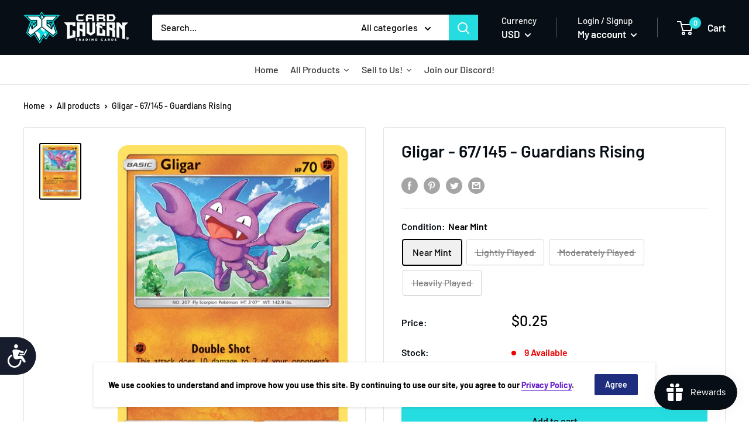

--- FILE ---
content_type: text/html; charset=utf-8
request_url: https://www.cardcaverntradingcards.com/products/gligar-67-145-guardians-rising
body_size: 47146
content:
<!doctype html>

<!--  template | product  -->
<html class="no-js" lang="en">
  <head>


    <meta charset="utf-8">
    <meta http-equiv="X-UA-Compatible" content="IE=edge,chrome=1">
    <meta name="viewport" content="width=device-width, initial-scale=1.0, height=device-height, minimum-scale=1.0, maximum-scale=5.0">
    <meta name="theme-color" content="#000000"><title>Gligar - 67/145 - Guardians Rising &ndash; Card Cavern Trading Cards, LLC
</title><meta name="description" content="[F] Double ShotThis attack does 10 damage to 2 of your opponent’s Benched Pokémon. (Don’t apply Weakness and Resistance for Benched Pokémon.)weakness: [G]×2resistance:retreat: 1"><link rel="canonical" href="https://www.cardcaverntradingcards.com/products/gligar-67-145-guardians-rising"><link rel="shortcut icon" href="//www.cardcaverntradingcards.com/cdn/shop/products/CCTCFavicon4_48x48.png?v=1669228840" type="image/png"><link rel="preload" as="style" href="//www.cardcaverntradingcards.com/cdn/shop/t/69/assets/theme.scss.css?v=63678178874295535471761973239">

    <link href="//www.cardcaverntradingcards.com/cdn/shop/t/69/assets/pogodan.css?v=56061849966888264821671041467" rel="stylesheet" type="text/css" media="all" />

    <meta property="og:type" content="product">
  <meta property="og:title" content="Gligar - 67/145 - Guardians Rising"><meta property="og:image" content="http://www.cardcaverntradingcards.com/cdn/shop/files/en_US-SM2-067-gligar_1024x.jpg?v=1747104282">
    <meta property="og:image:secure_url" content="https://www.cardcaverntradingcards.com/cdn/shop/files/en_US-SM2-067-gligar_1024x.jpg?v=1747104282"><meta property="product:price:amount" content="0.12">
  <meta property="product:price:currency" content="USD"><meta property="og:description" content="[F] Double ShotThis attack does 10 damage to 2 of your opponent’s Benched Pokémon. (Don’t apply Weakness and Resistance for Benched Pokémon.)weakness: [G]×2resistance:retreat: 1"><meta property="og:url" content="https://www.cardcaverntradingcards.com/products/gligar-67-145-guardians-rising">
<meta property="og:site_name" content="Card Cavern Trading Cards, LLC"><meta name="twitter:card" content="summary"><meta name="twitter:title" content="Gligar - 67/145 - Guardians Rising">
  <meta name="twitter:description" content="[F] Double ShotThis attack does 10 damage to 2 of your opponent’s Benched Pokémon. (Don’t apply Weakness and Resistance for Benched Pokémon.)weakness: [G]×2resistance:retreat: 1">
  <meta name="twitter:image" content="https://www.cardcaverntradingcards.com/cdn/shop/files/en_US-SM2-067-gligar_600x600_crop_center.jpg?v=1747104282">
<link rel="preconnect" href="//fonts.shopifycdn.com">
    <link rel="dns-prefetch" href="//productreviews.shopifycdn.com">
    <link rel="dns-prefetch" href="//maps.googleapis.com">
    <link rel="dns-prefetch" href="//maps.gstatic.com">

    <script>window.performance && window.performance.mark && window.performance.mark('shopify.content_for_header.start');</script><meta name="google-site-verification" content="nDSKRw06FaLl-LGHKdHxjAlP-OmA0axedfF4mA9Q29g">
<meta id="shopify-digital-wallet" name="shopify-digital-wallet" content="/17156019/digital_wallets/dialog">
<meta name="shopify-checkout-api-token" content="9141b90472a41e90bc3c9fb9a97a048f">
<meta id="in-context-paypal-metadata" data-shop-id="17156019" data-venmo-supported="true" data-environment="production" data-locale="en_US" data-paypal-v4="true" data-currency="USD">
<link rel="alternate" hreflang="x-default" href="https://www.cardcaverntradingcards.com/products/gligar-67-145-guardians-rising">
<link rel="alternate" hreflang="en" href="https://www.cardcaverntradingcards.com/products/gligar-67-145-guardians-rising">
<link rel="alternate" hreflang="en-CA" href="https://www.cardcaverntradingcards.com/en-ca/products/gligar-67-145-guardians-rising">
<link rel="alternate" type="application/json+oembed" href="https://www.cardcaverntradingcards.com/products/gligar-67-145-guardians-rising.oembed">
<script async="async" src="/checkouts/internal/preloads.js?locale=en-US"></script>
<script id="shopify-features" type="application/json">{"accessToken":"9141b90472a41e90bc3c9fb9a97a048f","betas":["rich-media-storefront-analytics"],"domain":"www.cardcaverntradingcards.com","predictiveSearch":true,"shopId":17156019,"locale":"en"}</script>
<script>var Shopify = Shopify || {};
Shopify.shop = "card-cavern-trading-cards-llc.myshopify.com";
Shopify.locale = "en";
Shopify.currency = {"active":"USD","rate":"1.0"};
Shopify.country = "US";
Shopify.theme = {"name":"Live + Buylist | Merge | Pogodan","id":133859147907,"schema_name":"Warehouse","schema_version":"1.6.4","theme_store_id":null,"role":"main"};
Shopify.theme.handle = "null";
Shopify.theme.style = {"id":null,"handle":null};
Shopify.cdnHost = "www.cardcaverntradingcards.com/cdn";
Shopify.routes = Shopify.routes || {};
Shopify.routes.root = "/";</script>
<script type="module">!function(o){(o.Shopify=o.Shopify||{}).modules=!0}(window);</script>
<script>!function(o){function n(){var o=[];function n(){o.push(Array.prototype.slice.apply(arguments))}return n.q=o,n}var t=o.Shopify=o.Shopify||{};t.loadFeatures=n(),t.autoloadFeatures=n()}(window);</script>
<script id="shop-js-analytics" type="application/json">{"pageType":"product"}</script>
<script defer="defer" async type="module" src="//www.cardcaverntradingcards.com/cdn/shopifycloud/shop-js/modules/v2/client.init-shop-cart-sync_C5BV16lS.en.esm.js"></script>
<script defer="defer" async type="module" src="//www.cardcaverntradingcards.com/cdn/shopifycloud/shop-js/modules/v2/chunk.common_CygWptCX.esm.js"></script>
<script type="module">
  await import("//www.cardcaverntradingcards.com/cdn/shopifycloud/shop-js/modules/v2/client.init-shop-cart-sync_C5BV16lS.en.esm.js");
await import("//www.cardcaverntradingcards.com/cdn/shopifycloud/shop-js/modules/v2/chunk.common_CygWptCX.esm.js");

  window.Shopify.SignInWithShop?.initShopCartSync?.({"fedCMEnabled":true,"windoidEnabled":true});

</script>
<script>(function() {
  var isLoaded = false;
  function asyncLoad() {
    if (isLoaded) return;
    isLoaded = true;
    var urls = ["https:\/\/services.nofraud.com\/js\/device.js?shop=card-cavern-trading-cards-llc.myshopify.com","https:\/\/d3p29gcwgas9m8.cloudfront.net\/assets\/js\/index.js?shop=card-cavern-trading-cards-llc.myshopify.com","\/\/cdn.shopify.com\/proxy\/fbd03688c1e40e857554fcde574738f510f494b4ce0c97dcbe2af5d53f9e5abd\/api.goaffpro.com\/loader.js?shop=card-cavern-trading-cards-llc.myshopify.com\u0026sp-cache-control=cHVibGljLCBtYXgtYWdlPTkwMA"];
    for (var i = 0; i < urls.length; i++) {
      var s = document.createElement('script');
      s.type = 'text/javascript';
      s.async = true;
      s.src = urls[i];
      var x = document.getElementsByTagName('script')[0];
      x.parentNode.insertBefore(s, x);
    }
  };
  if(window.attachEvent) {
    window.attachEvent('onload', asyncLoad);
  } else {
    window.addEventListener('load', asyncLoad, false);
  }
})();</script>
<script id="__st">var __st={"a":17156019,"offset":-21600,"reqid":"9e9df88c-f384-4a8d-85ec-93fb24048a98-1768802368","pageurl":"www.cardcaverntradingcards.com\/products\/gligar-67-145-guardians-rising","u":"9b726f525874","p":"product","rtyp":"product","rid":906655858724};</script>
<script>window.ShopifyPaypalV4VisibilityTracking = true;</script>
<script id="captcha-bootstrap">!function(){'use strict';const t='contact',e='account',n='new_comment',o=[[t,t],['blogs',n],['comments',n],[t,'customer']],c=[[e,'customer_login'],[e,'guest_login'],[e,'recover_customer_password'],[e,'create_customer']],r=t=>t.map((([t,e])=>`form[action*='/${t}']:not([data-nocaptcha='true']) input[name='form_type'][value='${e}']`)).join(','),a=t=>()=>t?[...document.querySelectorAll(t)].map((t=>t.form)):[];function s(){const t=[...o],e=r(t);return a(e)}const i='password',u='form_key',d=['recaptcha-v3-token','g-recaptcha-response','h-captcha-response',i],f=()=>{try{return window.sessionStorage}catch{return}},m='__shopify_v',_=t=>t.elements[u];function p(t,e,n=!1){try{const o=window.sessionStorage,c=JSON.parse(o.getItem(e)),{data:r}=function(t){const{data:e,action:n}=t;return t[m]||n?{data:e,action:n}:{data:t,action:n}}(c);for(const[e,n]of Object.entries(r))t.elements[e]&&(t.elements[e].value=n);n&&o.removeItem(e)}catch(o){console.error('form repopulation failed',{error:o})}}const l='form_type',E='cptcha';function T(t){t.dataset[E]=!0}const w=window,h=w.document,L='Shopify',v='ce_forms',y='captcha';let A=!1;((t,e)=>{const n=(g='f06e6c50-85a8-45c8-87d0-21a2b65856fe',I='https://cdn.shopify.com/shopifycloud/storefront-forms-hcaptcha/ce_storefront_forms_captcha_hcaptcha.v1.5.2.iife.js',D={infoText:'Protected by hCaptcha',privacyText:'Privacy',termsText:'Terms'},(t,e,n)=>{const o=w[L][v],c=o.bindForm;if(c)return c(t,g,e,D).then(n);var r;o.q.push([[t,g,e,D],n]),r=I,A||(h.body.append(Object.assign(h.createElement('script'),{id:'captcha-provider',async:!0,src:r})),A=!0)});var g,I,D;w[L]=w[L]||{},w[L][v]=w[L][v]||{},w[L][v].q=[],w[L][y]=w[L][y]||{},w[L][y].protect=function(t,e){n(t,void 0,e),T(t)},Object.freeze(w[L][y]),function(t,e,n,w,h,L){const[v,y,A,g]=function(t,e,n){const i=e?o:[],u=t?c:[],d=[...i,...u],f=r(d),m=r(i),_=r(d.filter((([t,e])=>n.includes(e))));return[a(f),a(m),a(_),s()]}(w,h,L),I=t=>{const e=t.target;return e instanceof HTMLFormElement?e:e&&e.form},D=t=>v().includes(t);t.addEventListener('submit',(t=>{const e=I(t);if(!e)return;const n=D(e)&&!e.dataset.hcaptchaBound&&!e.dataset.recaptchaBound,o=_(e),c=g().includes(e)&&(!o||!o.value);(n||c)&&t.preventDefault(),c&&!n&&(function(t){try{if(!f())return;!function(t){const e=f();if(!e)return;const n=_(t);if(!n)return;const o=n.value;o&&e.removeItem(o)}(t);const e=Array.from(Array(32),(()=>Math.random().toString(36)[2])).join('');!function(t,e){_(t)||t.append(Object.assign(document.createElement('input'),{type:'hidden',name:u})),t.elements[u].value=e}(t,e),function(t,e){const n=f();if(!n)return;const o=[...t.querySelectorAll(`input[type='${i}']`)].map((({name:t})=>t)),c=[...d,...o],r={};for(const[a,s]of new FormData(t).entries())c.includes(a)||(r[a]=s);n.setItem(e,JSON.stringify({[m]:1,action:t.action,data:r}))}(t,e)}catch(e){console.error('failed to persist form',e)}}(e),e.submit())}));const S=(t,e)=>{t&&!t.dataset[E]&&(n(t,e.some((e=>e===t))),T(t))};for(const o of['focusin','change'])t.addEventListener(o,(t=>{const e=I(t);D(e)&&S(e,y())}));const B=e.get('form_key'),M=e.get(l),P=B&&M;t.addEventListener('DOMContentLoaded',(()=>{const t=y();if(P)for(const e of t)e.elements[l].value===M&&p(e,B);[...new Set([...A(),...v().filter((t=>'true'===t.dataset.shopifyCaptcha))])].forEach((e=>S(e,t)))}))}(h,new URLSearchParams(w.location.search),n,t,e,['guest_login'])})(!0,!0)}();</script>
<script integrity="sha256-4kQ18oKyAcykRKYeNunJcIwy7WH5gtpwJnB7kiuLZ1E=" data-source-attribution="shopify.loadfeatures" defer="defer" src="//www.cardcaverntradingcards.com/cdn/shopifycloud/storefront/assets/storefront/load_feature-a0a9edcb.js" crossorigin="anonymous"></script>
<script data-source-attribution="shopify.dynamic_checkout.dynamic.init">var Shopify=Shopify||{};Shopify.PaymentButton=Shopify.PaymentButton||{isStorefrontPortableWallets:!0,init:function(){window.Shopify.PaymentButton.init=function(){};var t=document.createElement("script");t.src="https://www.cardcaverntradingcards.com/cdn/shopifycloud/portable-wallets/latest/portable-wallets.en.js",t.type="module",document.head.appendChild(t)}};
</script>
<script data-source-attribution="shopify.dynamic_checkout.buyer_consent">
  function portableWalletsHideBuyerConsent(e){var t=document.getElementById("shopify-buyer-consent"),n=document.getElementById("shopify-subscription-policy-button");t&&n&&(t.classList.add("hidden"),t.setAttribute("aria-hidden","true"),n.removeEventListener("click",e))}function portableWalletsShowBuyerConsent(e){var t=document.getElementById("shopify-buyer-consent"),n=document.getElementById("shopify-subscription-policy-button");t&&n&&(t.classList.remove("hidden"),t.removeAttribute("aria-hidden"),n.addEventListener("click",e))}window.Shopify?.PaymentButton&&(window.Shopify.PaymentButton.hideBuyerConsent=portableWalletsHideBuyerConsent,window.Shopify.PaymentButton.showBuyerConsent=portableWalletsShowBuyerConsent);
</script>
<script data-source-attribution="shopify.dynamic_checkout.cart.bootstrap">document.addEventListener("DOMContentLoaded",(function(){function t(){return document.querySelector("shopify-accelerated-checkout-cart, shopify-accelerated-checkout")}if(t())Shopify.PaymentButton.init();else{new MutationObserver((function(e,n){t()&&(Shopify.PaymentButton.init(),n.disconnect())})).observe(document.body,{childList:!0,subtree:!0})}}));
</script>
<link id="shopify-accelerated-checkout-styles" rel="stylesheet" media="screen" href="https://www.cardcaverntradingcards.com/cdn/shopifycloud/portable-wallets/latest/accelerated-checkout-backwards-compat.css" crossorigin="anonymous">
<style id="shopify-accelerated-checkout-cart">
        #shopify-buyer-consent {
  margin-top: 1em;
  display: inline-block;
  width: 100%;
}

#shopify-buyer-consent.hidden {
  display: none;
}

#shopify-subscription-policy-button {
  background: none;
  border: none;
  padding: 0;
  text-decoration: underline;
  font-size: inherit;
  cursor: pointer;
}

#shopify-subscription-policy-button::before {
  box-shadow: none;
}

      </style>

<script>window.performance && window.performance.mark && window.performance.mark('shopify.content_for_header.end');</script>
  <script type="application/ld+json">
  {
    "@context": "http://schema.org",
    "@type": "Product",
    "offers": [{
          "@type": "Offer",
          "name": "Near Mint",
          "availability":"https://schema.org/InStock",
          "price": "0.25",
          "priceCurrency": "USD",
          "priceValidUntil": "2026-01-28","url": "/products/gligar-67-145-guardians-rising/products/gligar-67-145-guardians-rising?variant=9194362011684"
        },
{
          "@type": "Offer",
          "name": "Lightly Played",
          "availability":"https://schema.org/OutOfStock",
          "price": "0.22",
          "priceCurrency": "USD",
          "priceValidUntil": "2026-01-28","url": "/products/gligar-67-145-guardians-rising/products/gligar-67-145-guardians-rising?variant=33753644826755"
        },
{
          "@type": "Offer",
          "name": "Moderately Played",
          "availability":"https://schema.org/OutOfStock",
          "price": "0.16",
          "priceCurrency": "USD",
          "priceValidUntil": "2026-01-28","url": "/products/gligar-67-145-guardians-rising/products/gligar-67-145-guardians-rising?variant=39406608351363"
        },
{
          "@type": "Offer",
          "name": "Heavily Played",
          "availability":"https://schema.org/OutOfStock",
          "price": "0.12",
          "priceCurrency": "USD",
          "priceValidUntil": "2026-01-28","url": "/products/gligar-67-145-guardians-rising/products/gligar-67-145-guardians-rising?variant=39406608384131"
        }
],

    "brand": {
      "name": "Pokemon Singles"
    },
    "name": "Gligar - 67\/145 - Guardians Rising",
    "description": "[F] Double ShotThis attack does 10 damage to 2 of your opponent’s Benched Pokémon. (Don’t apply Weakness and Resistance for Benched Pokémon.)weakness: [G]×2resistance:retreat: 1",
    "category": "Singles",
    "url": "/products/gligar-67-145-guardians-rising/products/gligar-67-145-guardians-rising",
    "sku": null,
    "image": {
      "@type": "ImageObject",
      "url": "https://www.cardcaverntradingcards.com/cdn/shop/files/en_US-SM2-067-gligar_1024x.jpg?v=1747104282",
      "image": "https://www.cardcaverntradingcards.com/cdn/shop/files/en_US-SM2-067-gligar_1024x.jpg?v=1747104282",
      "name": "Gligar - 67\/145 - Guardians Rising - Card Cavern",
      "width": "1024",
      "height": "1024"
    }
  }
  </script>



  <script type="application/ld+json">
  {
    "@context": "http://schema.org",
    "@type": "BreadcrumbList",
  "itemListElement": [{
      "@type": "ListItem",
      "position": 1,
      "name": "Home",
      "item": "https://www.cardcaverntradingcards.com"
    },{
          "@type": "ListItem",
          "position": 2,
          "name": "Gligar - 67\/145 - Guardians Rising",
          "item": "https://www.cardcaverntradingcards.com/products/gligar-67-145-guardians-rising"
        }]
  }
  </script>


    <script>
      // This allows to expose several variables to the global scope, to be used in scripts
      window.theme = {
        template: "product",
        localeRootUrl: '',
        shopCurrency: "USD",
        cartCount: 0,
        customerId: null,
        moneyFormat: "${{amount}}",
        moneyWithCurrencyFormat: "${{amount}} USD",
        useNativeMultiCurrency: false,
        currencyConversionEnabled: true,
        currencyConversionMoneyFormat: "money_with_currency_format",
        currencyConversionRoundAmounts: false,
        showDiscount: true,
        discountMode: "percentage",
        searchMode: "product",
        cartType: "drawer"
      };

      window.languages = {
        collectionOnSaleLabel: "Save {{savings}}",
        productFormUnavailable: "Unavailable",
        productFormAddToCart: "Add to cart",
        productFormSoldOut: "Sold out",
        shippingEstimatorNoResults: "No shipping could be found for your address.",
        shippingEstimatorOneResult: "There is one shipping rate for your address:",
        shippingEstimatorMultipleResults: "There are {{count}} shipping rates for your address:",
        shippingEstimatorErrors: "There are some errors:"
      };

      window.lazySizesConfig = {
        loadHidden: false,
        hFac: 0.8,
        expFactor: 3,
        customMedia: {
          '--phone': '(max-width: 640px)',
          '--tablet': '(min-width: 641px) and (max-width: 1023px)',
          '--lap': '(min-width: 1024px)'
        }
      };

      document.documentElement.className = document.documentElement.className.replace('no-js', 'js');
    </script>

    <script src="//www.cardcaverntradingcards.com/cdn/shop/t/69/assets/lazysizes.min.js?v=38423348123636194381671041467" async></script>

    
      <script src="//cdn.shopify.com/s/javascripts/currencies.js" defer></script>
    
<script src="//polyfill-fastly.io/v3/polyfill.min.js?unknown=polyfill&features=fetch,Element.prototype.closest,Element.prototype.matches,Element.prototype.remove,Element.prototype.classList,Array.prototype.includes,Array.prototype.fill,String.prototype.includes,String.prototype.padStart,Object.assign,CustomEvent,Intl,URL,DOMTokenList,IntersectionObserver,IntersectionObserverEntry" defer></script>
    <script src="//www.cardcaverntradingcards.com/cdn/shop/t/69/assets/libs.min.js?v=36629197183099365621671041467" defer></script>
    <script src="//www.cardcaverntradingcards.com/cdn/shop/t/69/assets/theme.js?v=59387940701048871141696589484" defer></script>
    <script src="//www.cardcaverntradingcards.com/cdn/shop/t/69/assets/custom.js?v=90373254691674712701671041467" defer></script>
    <script src="//cdnjs.cloudflare.com/ajax/libs/jquery/3.5.1/jquery.min.js"></script>
    <link rel="stylesheet" href="//www.cardcaverntradingcards.com/cdn/shop/t/69/assets/theme.scss.css?v=63678178874295535471761973239">
    

    <script src="//www.cardcaverntradingcards.com/cdn/shop/t/69/assets/qikify-custom-scripts.js?v=121883196912092998431671041467" type="text/javascript"></script>




<!-- "snippets/pagefly-header.liquid" was not rendered, the associated app was uninstalled -->

  <!-- "snippets/shogun-head.liquid" was not rendered, the associated app was uninstalled --><script>
	var Globo = Globo || {};
    var globoFormbuilderRecaptchaInit = function(){};
    Globo.FormBuilder = Globo.FormBuilder || {};
    Globo.FormBuilder.url = "https://form.globosoftware.net";
    Globo.FormBuilder.shop = {
        settings : {
            reCaptcha : {
                siteKey : ''
            },
            hideWaterMark : false,
            encryptionFormId : true,
            copyright: 'Powered by Globo <a href="https://apps.shopify.com/form-builder-contact-form" target="_blank">Form</a>',
            scrollTop: true
        },
        pricing:{
            features:{
                fileUpload : 2,
                removeCopyright : false,
                bulkOrderForm: false,
                cartForm: false,
            }
        },
        configuration: {
            money_format:  "${{amount}}"
        },
        encryption_form_id : true
    };
    Globo.FormBuilder.forms = [];

    
    Globo.FormBuilder.page = {
        title : document.title,
        href : window.location.href,
        type: "product"
    };
    Globo.FormBuilder.assetFormUrls = [];
            Globo.FormBuilder.assetFormUrls[68887] = "//www.cardcaverntradingcards.com/cdn/shop/t/69/assets/globo.formbuilder.data.68887.js?v=141560804701160181361671041467";
            
</script>

<link rel="preload" href="//www.cardcaverntradingcards.com/cdn/shop/t/69/assets/globo.formbuilder.css?v=125054237218271360951671041467" as="style" onload="this.onload=null;this.rel='stylesheet'">
<noscript><link rel="stylesheet" href="//www.cardcaverntradingcards.com/cdn/shop/t/69/assets/globo.formbuilder.css?v=125054237218271360951671041467"></noscript>
<link rel="stylesheet" href="//www.cardcaverntradingcards.com/cdn/shop/t/69/assets/globo.formbuilder.css?v=125054237218271360951671041467">


<script>
    Globo.FormBuilder.__webpack_public_path__ = "//www.cardcaverntradingcards.com/cdn/shop/t/69/assets/"
</script>
<script src="//www.cardcaverntradingcards.com/cdn/shop/t/69/assets/globo.formbuilder.index.js?v=165539173697717502181671041467" defer></script>


  




<!-- BEGIN app block: shopify://apps/seguno-banners/blocks/banners-app-embed/2c1cadd0-9036-4e28-9827-9a97eb288153 --><meta property="seguno:shop-id" content="17156019" />


<!-- END app block --><script src="https://cdn.shopify.com/extensions/019b6ec2-7a43-747b-a1dc-8cc7f4de75fa/dealeasy-201/assets/lb-dealeasy.js" type="text/javascript" defer="defer"></script>
<script src="https://cdn.shopify.com/extensions/019bc7e9-d98c-71e0-bb25-69de9349bf29/smile-io-266/assets/smile-loader.js" type="text/javascript" defer="defer"></script>
<script src="https://cdn.shopify.com/extensions/0199bb78-00cd-71ec-87e5-965007fa36b6/banners-12/assets/banners.js" type="text/javascript" defer="defer"></script>
<link href="https://monorail-edge.shopifysvc.com" rel="dns-prefetch">
<script>(function(){if ("sendBeacon" in navigator && "performance" in window) {try {var session_token_from_headers = performance.getEntriesByType('navigation')[0].serverTiming.find(x => x.name == '_s').description;} catch {var session_token_from_headers = undefined;}var session_cookie_matches = document.cookie.match(/_shopify_s=([^;]*)/);var session_token_from_cookie = session_cookie_matches && session_cookie_matches.length === 2 ? session_cookie_matches[1] : "";var session_token = session_token_from_headers || session_token_from_cookie || "";function handle_abandonment_event(e) {var entries = performance.getEntries().filter(function(entry) {return /monorail-edge.shopifysvc.com/.test(entry.name);});if (!window.abandonment_tracked && entries.length === 0) {window.abandonment_tracked = true;var currentMs = Date.now();var navigation_start = performance.timing.navigationStart;var payload = {shop_id: 17156019,url: window.location.href,navigation_start,duration: currentMs - navigation_start,session_token,page_type: "product"};window.navigator.sendBeacon("https://monorail-edge.shopifysvc.com/v1/produce", JSON.stringify({schema_id: "online_store_buyer_site_abandonment/1.1",payload: payload,metadata: {event_created_at_ms: currentMs,event_sent_at_ms: currentMs}}));}}window.addEventListener('pagehide', handle_abandonment_event);}}());</script>
<script id="web-pixels-manager-setup">(function e(e,d,r,n,o){if(void 0===o&&(o={}),!Boolean(null===(a=null===(i=window.Shopify)||void 0===i?void 0:i.analytics)||void 0===a?void 0:a.replayQueue)){var i,a;window.Shopify=window.Shopify||{};var t=window.Shopify;t.analytics=t.analytics||{};var s=t.analytics;s.replayQueue=[],s.publish=function(e,d,r){return s.replayQueue.push([e,d,r]),!0};try{self.performance.mark("wpm:start")}catch(e){}var l=function(){var e={modern:/Edge?\/(1{2}[4-9]|1[2-9]\d|[2-9]\d{2}|\d{4,})\.\d+(\.\d+|)|Firefox\/(1{2}[4-9]|1[2-9]\d|[2-9]\d{2}|\d{4,})\.\d+(\.\d+|)|Chrom(ium|e)\/(9{2}|\d{3,})\.\d+(\.\d+|)|(Maci|X1{2}).+ Version\/(15\.\d+|(1[6-9]|[2-9]\d|\d{3,})\.\d+)([,.]\d+|)( \(\w+\)|)( Mobile\/\w+|) Safari\/|Chrome.+OPR\/(9{2}|\d{3,})\.\d+\.\d+|(CPU[ +]OS|iPhone[ +]OS|CPU[ +]iPhone|CPU IPhone OS|CPU iPad OS)[ +]+(15[._]\d+|(1[6-9]|[2-9]\d|\d{3,})[._]\d+)([._]\d+|)|Android:?[ /-](13[3-9]|1[4-9]\d|[2-9]\d{2}|\d{4,})(\.\d+|)(\.\d+|)|Android.+Firefox\/(13[5-9]|1[4-9]\d|[2-9]\d{2}|\d{4,})\.\d+(\.\d+|)|Android.+Chrom(ium|e)\/(13[3-9]|1[4-9]\d|[2-9]\d{2}|\d{4,})\.\d+(\.\d+|)|SamsungBrowser\/([2-9]\d|\d{3,})\.\d+/,legacy:/Edge?\/(1[6-9]|[2-9]\d|\d{3,})\.\d+(\.\d+|)|Firefox\/(5[4-9]|[6-9]\d|\d{3,})\.\d+(\.\d+|)|Chrom(ium|e)\/(5[1-9]|[6-9]\d|\d{3,})\.\d+(\.\d+|)([\d.]+$|.*Safari\/(?![\d.]+ Edge\/[\d.]+$))|(Maci|X1{2}).+ Version\/(10\.\d+|(1[1-9]|[2-9]\d|\d{3,})\.\d+)([,.]\d+|)( \(\w+\)|)( Mobile\/\w+|) Safari\/|Chrome.+OPR\/(3[89]|[4-9]\d|\d{3,})\.\d+\.\d+|(CPU[ +]OS|iPhone[ +]OS|CPU[ +]iPhone|CPU IPhone OS|CPU iPad OS)[ +]+(10[._]\d+|(1[1-9]|[2-9]\d|\d{3,})[._]\d+)([._]\d+|)|Android:?[ /-](13[3-9]|1[4-9]\d|[2-9]\d{2}|\d{4,})(\.\d+|)(\.\d+|)|Mobile Safari.+OPR\/([89]\d|\d{3,})\.\d+\.\d+|Android.+Firefox\/(13[5-9]|1[4-9]\d|[2-9]\d{2}|\d{4,})\.\d+(\.\d+|)|Android.+Chrom(ium|e)\/(13[3-9]|1[4-9]\d|[2-9]\d{2}|\d{4,})\.\d+(\.\d+|)|Android.+(UC? ?Browser|UCWEB|U3)[ /]?(15\.([5-9]|\d{2,})|(1[6-9]|[2-9]\d|\d{3,})\.\d+)\.\d+|SamsungBrowser\/(5\.\d+|([6-9]|\d{2,})\.\d+)|Android.+MQ{2}Browser\/(14(\.(9|\d{2,})|)|(1[5-9]|[2-9]\d|\d{3,})(\.\d+|))(\.\d+|)|K[Aa][Ii]OS\/(3\.\d+|([4-9]|\d{2,})\.\d+)(\.\d+|)/},d=e.modern,r=e.legacy,n=navigator.userAgent;return n.match(d)?"modern":n.match(r)?"legacy":"unknown"}(),u="modern"===l?"modern":"legacy",c=(null!=n?n:{modern:"",legacy:""})[u],f=function(e){return[e.baseUrl,"/wpm","/b",e.hashVersion,"modern"===e.buildTarget?"m":"l",".js"].join("")}({baseUrl:d,hashVersion:r,buildTarget:u}),m=function(e){var d=e.version,r=e.bundleTarget,n=e.surface,o=e.pageUrl,i=e.monorailEndpoint;return{emit:function(e){var a=e.status,t=e.errorMsg,s=(new Date).getTime(),l=JSON.stringify({metadata:{event_sent_at_ms:s},events:[{schema_id:"web_pixels_manager_load/3.1",payload:{version:d,bundle_target:r,page_url:o,status:a,surface:n,error_msg:t},metadata:{event_created_at_ms:s}}]});if(!i)return console&&console.warn&&console.warn("[Web Pixels Manager] No Monorail endpoint provided, skipping logging."),!1;try{return self.navigator.sendBeacon.bind(self.navigator)(i,l)}catch(e){}var u=new XMLHttpRequest;try{return u.open("POST",i,!0),u.setRequestHeader("Content-Type","text/plain"),u.send(l),!0}catch(e){return console&&console.warn&&console.warn("[Web Pixels Manager] Got an unhandled error while logging to Monorail."),!1}}}}({version:r,bundleTarget:l,surface:e.surface,pageUrl:self.location.href,monorailEndpoint:e.monorailEndpoint});try{o.browserTarget=l,function(e){var d=e.src,r=e.async,n=void 0===r||r,o=e.onload,i=e.onerror,a=e.sri,t=e.scriptDataAttributes,s=void 0===t?{}:t,l=document.createElement("script"),u=document.querySelector("head"),c=document.querySelector("body");if(l.async=n,l.src=d,a&&(l.integrity=a,l.crossOrigin="anonymous"),s)for(var f in s)if(Object.prototype.hasOwnProperty.call(s,f))try{l.dataset[f]=s[f]}catch(e){}if(o&&l.addEventListener("load",o),i&&l.addEventListener("error",i),u)u.appendChild(l);else{if(!c)throw new Error("Did not find a head or body element to append the script");c.appendChild(l)}}({src:f,async:!0,onload:function(){if(!function(){var e,d;return Boolean(null===(d=null===(e=window.Shopify)||void 0===e?void 0:e.analytics)||void 0===d?void 0:d.initialized)}()){var d=window.webPixelsManager.init(e)||void 0;if(d){var r=window.Shopify.analytics;r.replayQueue.forEach((function(e){var r=e[0],n=e[1],o=e[2];d.publishCustomEvent(r,n,o)})),r.replayQueue=[],r.publish=d.publishCustomEvent,r.visitor=d.visitor,r.initialized=!0}}},onerror:function(){return m.emit({status:"failed",errorMsg:"".concat(f," has failed to load")})},sri:function(e){var d=/^sha384-[A-Za-z0-9+/=]+$/;return"string"==typeof e&&d.test(e)}(c)?c:"",scriptDataAttributes:o}),m.emit({status:"loading"})}catch(e){m.emit({status:"failed",errorMsg:(null==e?void 0:e.message)||"Unknown error"})}}})({shopId: 17156019,storefrontBaseUrl: "https://www.cardcaverntradingcards.com",extensionsBaseUrl: "https://extensions.shopifycdn.com/cdn/shopifycloud/web-pixels-manager",monorailEndpoint: "https://monorail-edge.shopifysvc.com/unstable/produce_batch",surface: "storefront-renderer",enabledBetaFlags: ["2dca8a86"],webPixelsConfigList: [{"id":"839024771","configuration":"{\"shopUrl\":\"card-cavern-trading-cards-llc.myshopify.com\",\"apiUrl\":\"https:\\\/\\\/services.nofraud.com\"}","eventPayloadVersion":"v1","runtimeContext":"STRICT","scriptVersion":"827d32b2aa36240efdd25ff13c076852","type":"APP","apiClientId":1380557,"privacyPurposes":[],"dataSharingAdjustments":{"protectedCustomerApprovalScopes":["read_customer_address","read_customer_email","read_customer_name","read_customer_personal_data","read_customer_phone"]}},{"id":"737575043","configuration":"{\"shop\":\"card-cavern-trading-cards-llc.myshopify.com\",\"cookie_duration\":\"604800\"}","eventPayloadVersion":"v1","runtimeContext":"STRICT","scriptVersion":"a2e7513c3708f34b1f617d7ce88f9697","type":"APP","apiClientId":2744533,"privacyPurposes":["ANALYTICS","MARKETING"],"dataSharingAdjustments":{"protectedCustomerApprovalScopes":["read_customer_address","read_customer_email","read_customer_name","read_customer_personal_data","read_customer_phone"]}},{"id":"332398723","configuration":"{\"config\":\"{\\\"pixel_id\\\":\\\"G-PZM3JGBMPN\\\",\\\"target_country\\\":\\\"US\\\",\\\"gtag_events\\\":[{\\\"type\\\":\\\"begin_checkout\\\",\\\"action_label\\\":\\\"G-PZM3JGBMPN\\\"},{\\\"type\\\":\\\"search\\\",\\\"action_label\\\":\\\"G-PZM3JGBMPN\\\"},{\\\"type\\\":\\\"view_item\\\",\\\"action_label\\\":[\\\"G-PZM3JGBMPN\\\",\\\"MC-XBGWZ7J1YX\\\"]},{\\\"type\\\":\\\"purchase\\\",\\\"action_label\\\":[\\\"G-PZM3JGBMPN\\\",\\\"MC-XBGWZ7J1YX\\\"]},{\\\"type\\\":\\\"page_view\\\",\\\"action_label\\\":[\\\"G-PZM3JGBMPN\\\",\\\"MC-XBGWZ7J1YX\\\"]},{\\\"type\\\":\\\"add_payment_info\\\",\\\"action_label\\\":\\\"G-PZM3JGBMPN\\\"},{\\\"type\\\":\\\"add_to_cart\\\",\\\"action_label\\\":\\\"G-PZM3JGBMPN\\\"}],\\\"enable_monitoring_mode\\\":false}\"}","eventPayloadVersion":"v1","runtimeContext":"OPEN","scriptVersion":"b2a88bafab3e21179ed38636efcd8a93","type":"APP","apiClientId":1780363,"privacyPurposes":[],"dataSharingAdjustments":{"protectedCustomerApprovalScopes":["read_customer_address","read_customer_email","read_customer_name","read_customer_personal_data","read_customer_phone"]}},{"id":"shopify-app-pixel","configuration":"{}","eventPayloadVersion":"v1","runtimeContext":"STRICT","scriptVersion":"0450","apiClientId":"shopify-pixel","type":"APP","privacyPurposes":["ANALYTICS","MARKETING"]},{"id":"shopify-custom-pixel","eventPayloadVersion":"v1","runtimeContext":"LAX","scriptVersion":"0450","apiClientId":"shopify-pixel","type":"CUSTOM","privacyPurposes":["ANALYTICS","MARKETING"]}],isMerchantRequest: false,initData: {"shop":{"name":"Card Cavern Trading Cards, LLC","paymentSettings":{"currencyCode":"USD"},"myshopifyDomain":"card-cavern-trading-cards-llc.myshopify.com","countryCode":"US","storefrontUrl":"https:\/\/www.cardcaverntradingcards.com"},"customer":null,"cart":null,"checkout":null,"productVariants":[{"price":{"amount":0.25,"currencyCode":"USD"},"product":{"title":"Gligar - 67\/145 - Guardians Rising","vendor":"Pokemon Singles","id":"906655858724","untranslatedTitle":"Gligar - 67\/145 - Guardians Rising","url":"\/products\/gligar-67-145-guardians-rising","type":"Singles"},"id":"9194362011684","image":{"src":"\/\/www.cardcaverntradingcards.com\/cdn\/shop\/files\/en_US-SM2-067-gligar.jpg?v=1747104282"},"sku":null,"title":"Near Mint","untranslatedTitle":"Near Mint"},{"price":{"amount":0.22,"currencyCode":"USD"},"product":{"title":"Gligar - 67\/145 - Guardians Rising","vendor":"Pokemon Singles","id":"906655858724","untranslatedTitle":"Gligar - 67\/145 - Guardians Rising","url":"\/products\/gligar-67-145-guardians-rising","type":"Singles"},"id":"33753644826755","image":{"src":"\/\/www.cardcaverntradingcards.com\/cdn\/shop\/files\/en_US-SM2-067-gligar.jpg?v=1747104282"},"sku":null,"title":"Lightly Played","untranslatedTitle":"Lightly Played"},{"price":{"amount":0.16,"currencyCode":"USD"},"product":{"title":"Gligar - 67\/145 - Guardians Rising","vendor":"Pokemon Singles","id":"906655858724","untranslatedTitle":"Gligar - 67\/145 - Guardians Rising","url":"\/products\/gligar-67-145-guardians-rising","type":"Singles"},"id":"39406608351363","image":{"src":"\/\/www.cardcaverntradingcards.com\/cdn\/shop\/files\/en_US-SM2-067-gligar.jpg?v=1747104282"},"sku":null,"title":"Moderately Played","untranslatedTitle":"Moderately Played"},{"price":{"amount":0.12,"currencyCode":"USD"},"product":{"title":"Gligar - 67\/145 - Guardians Rising","vendor":"Pokemon Singles","id":"906655858724","untranslatedTitle":"Gligar - 67\/145 - Guardians Rising","url":"\/products\/gligar-67-145-guardians-rising","type":"Singles"},"id":"39406608384131","image":{"src":"\/\/www.cardcaverntradingcards.com\/cdn\/shop\/files\/en_US-SM2-067-gligar.jpg?v=1747104282"},"sku":null,"title":"Heavily Played","untranslatedTitle":"Heavily Played"}],"purchasingCompany":null},},"https://www.cardcaverntradingcards.com/cdn","fcfee988w5aeb613cpc8e4bc33m6693e112",{"modern":"","legacy":""},{"shopId":"17156019","storefrontBaseUrl":"https:\/\/www.cardcaverntradingcards.com","extensionBaseUrl":"https:\/\/extensions.shopifycdn.com\/cdn\/shopifycloud\/web-pixels-manager","surface":"storefront-renderer","enabledBetaFlags":"[\"2dca8a86\"]","isMerchantRequest":"false","hashVersion":"fcfee988w5aeb613cpc8e4bc33m6693e112","publish":"custom","events":"[[\"page_viewed\",{}],[\"product_viewed\",{\"productVariant\":{\"price\":{\"amount\":0.25,\"currencyCode\":\"USD\"},\"product\":{\"title\":\"Gligar - 67\/145 - Guardians Rising\",\"vendor\":\"Pokemon Singles\",\"id\":\"906655858724\",\"untranslatedTitle\":\"Gligar - 67\/145 - Guardians Rising\",\"url\":\"\/products\/gligar-67-145-guardians-rising\",\"type\":\"Singles\"},\"id\":\"9194362011684\",\"image\":{\"src\":\"\/\/www.cardcaverntradingcards.com\/cdn\/shop\/files\/en_US-SM2-067-gligar.jpg?v=1747104282\"},\"sku\":null,\"title\":\"Near Mint\",\"untranslatedTitle\":\"Near Mint\"}}]]"});</script><script>
  window.ShopifyAnalytics = window.ShopifyAnalytics || {};
  window.ShopifyAnalytics.meta = window.ShopifyAnalytics.meta || {};
  window.ShopifyAnalytics.meta.currency = 'USD';
  var meta = {"product":{"id":906655858724,"gid":"gid:\/\/shopify\/Product\/906655858724","vendor":"Pokemon Singles","type":"Singles","handle":"gligar-67-145-guardians-rising","variants":[{"id":9194362011684,"price":25,"name":"Gligar - 67\/145 - Guardians Rising - Near Mint","public_title":"Near Mint","sku":null},{"id":33753644826755,"price":22,"name":"Gligar - 67\/145 - Guardians Rising - Lightly Played","public_title":"Lightly Played","sku":null},{"id":39406608351363,"price":16,"name":"Gligar - 67\/145 - Guardians Rising - Moderately Played","public_title":"Moderately Played","sku":null},{"id":39406608384131,"price":12,"name":"Gligar - 67\/145 - Guardians Rising - Heavily Played","public_title":"Heavily Played","sku":null}],"remote":false},"page":{"pageType":"product","resourceType":"product","resourceId":906655858724,"requestId":"9e9df88c-f384-4a8d-85ec-93fb24048a98-1768802368"}};
  for (var attr in meta) {
    window.ShopifyAnalytics.meta[attr] = meta[attr];
  }
</script>
<script class="analytics">
  (function () {
    var customDocumentWrite = function(content) {
      var jquery = null;

      if (window.jQuery) {
        jquery = window.jQuery;
      } else if (window.Checkout && window.Checkout.$) {
        jquery = window.Checkout.$;
      }

      if (jquery) {
        jquery('body').append(content);
      }
    };

    var hasLoggedConversion = function(token) {
      if (token) {
        return document.cookie.indexOf('loggedConversion=' + token) !== -1;
      }
      return false;
    }

    var setCookieIfConversion = function(token) {
      if (token) {
        var twoMonthsFromNow = new Date(Date.now());
        twoMonthsFromNow.setMonth(twoMonthsFromNow.getMonth() + 2);

        document.cookie = 'loggedConversion=' + token + '; expires=' + twoMonthsFromNow;
      }
    }

    var trekkie = window.ShopifyAnalytics.lib = window.trekkie = window.trekkie || [];
    if (trekkie.integrations) {
      return;
    }
    trekkie.methods = [
      'identify',
      'page',
      'ready',
      'track',
      'trackForm',
      'trackLink'
    ];
    trekkie.factory = function(method) {
      return function() {
        var args = Array.prototype.slice.call(arguments);
        args.unshift(method);
        trekkie.push(args);
        return trekkie;
      };
    };
    for (var i = 0; i < trekkie.methods.length; i++) {
      var key = trekkie.methods[i];
      trekkie[key] = trekkie.factory(key);
    }
    trekkie.load = function(config) {
      trekkie.config = config || {};
      trekkie.config.initialDocumentCookie = document.cookie;
      var first = document.getElementsByTagName('script')[0];
      var script = document.createElement('script');
      script.type = 'text/javascript';
      script.onerror = function(e) {
        var scriptFallback = document.createElement('script');
        scriptFallback.type = 'text/javascript';
        scriptFallback.onerror = function(error) {
                var Monorail = {
      produce: function produce(monorailDomain, schemaId, payload) {
        var currentMs = new Date().getTime();
        var event = {
          schema_id: schemaId,
          payload: payload,
          metadata: {
            event_created_at_ms: currentMs,
            event_sent_at_ms: currentMs
          }
        };
        return Monorail.sendRequest("https://" + monorailDomain + "/v1/produce", JSON.stringify(event));
      },
      sendRequest: function sendRequest(endpointUrl, payload) {
        // Try the sendBeacon API
        if (window && window.navigator && typeof window.navigator.sendBeacon === 'function' && typeof window.Blob === 'function' && !Monorail.isIos12()) {
          var blobData = new window.Blob([payload], {
            type: 'text/plain'
          });

          if (window.navigator.sendBeacon(endpointUrl, blobData)) {
            return true;
          } // sendBeacon was not successful

        } // XHR beacon

        var xhr = new XMLHttpRequest();

        try {
          xhr.open('POST', endpointUrl);
          xhr.setRequestHeader('Content-Type', 'text/plain');
          xhr.send(payload);
        } catch (e) {
          console.log(e);
        }

        return false;
      },
      isIos12: function isIos12() {
        return window.navigator.userAgent.lastIndexOf('iPhone; CPU iPhone OS 12_') !== -1 || window.navigator.userAgent.lastIndexOf('iPad; CPU OS 12_') !== -1;
      }
    };
    Monorail.produce('monorail-edge.shopifysvc.com',
      'trekkie_storefront_load_errors/1.1',
      {shop_id: 17156019,
      theme_id: 133859147907,
      app_name: "storefront",
      context_url: window.location.href,
      source_url: "//www.cardcaverntradingcards.com/cdn/s/trekkie.storefront.cd680fe47e6c39ca5d5df5f0a32d569bc48c0f27.min.js"});

        };
        scriptFallback.async = true;
        scriptFallback.src = '//www.cardcaverntradingcards.com/cdn/s/trekkie.storefront.cd680fe47e6c39ca5d5df5f0a32d569bc48c0f27.min.js';
        first.parentNode.insertBefore(scriptFallback, first);
      };
      script.async = true;
      script.src = '//www.cardcaverntradingcards.com/cdn/s/trekkie.storefront.cd680fe47e6c39ca5d5df5f0a32d569bc48c0f27.min.js';
      first.parentNode.insertBefore(script, first);
    };
    trekkie.load(
      {"Trekkie":{"appName":"storefront","development":false,"defaultAttributes":{"shopId":17156019,"isMerchantRequest":null,"themeId":133859147907,"themeCityHash":"5790828900209141875","contentLanguage":"en","currency":"USD","eventMetadataId":"df0e021d-344e-46a8-aedb-1cb8857cc78b"},"isServerSideCookieWritingEnabled":true,"monorailRegion":"shop_domain","enabledBetaFlags":["65f19447"]},"Session Attribution":{},"S2S":{"facebookCapiEnabled":false,"source":"trekkie-storefront-renderer","apiClientId":580111}}
    );

    var loaded = false;
    trekkie.ready(function() {
      if (loaded) return;
      loaded = true;

      window.ShopifyAnalytics.lib = window.trekkie;

      var originalDocumentWrite = document.write;
      document.write = customDocumentWrite;
      try { window.ShopifyAnalytics.merchantGoogleAnalytics.call(this); } catch(error) {};
      document.write = originalDocumentWrite;

      window.ShopifyAnalytics.lib.page(null,{"pageType":"product","resourceType":"product","resourceId":906655858724,"requestId":"9e9df88c-f384-4a8d-85ec-93fb24048a98-1768802368","shopifyEmitted":true});

      var match = window.location.pathname.match(/checkouts\/(.+)\/(thank_you|post_purchase)/)
      var token = match? match[1]: undefined;
      if (!hasLoggedConversion(token)) {
        setCookieIfConversion(token);
        window.ShopifyAnalytics.lib.track("Viewed Product",{"currency":"USD","variantId":9194362011684,"productId":906655858724,"productGid":"gid:\/\/shopify\/Product\/906655858724","name":"Gligar - 67\/145 - Guardians Rising - Near Mint","price":"0.25","sku":null,"brand":"Pokemon Singles","variant":"Near Mint","category":"Singles","nonInteraction":true,"remote":false},undefined,undefined,{"shopifyEmitted":true});
      window.ShopifyAnalytics.lib.track("monorail:\/\/trekkie_storefront_viewed_product\/1.1",{"currency":"USD","variantId":9194362011684,"productId":906655858724,"productGid":"gid:\/\/shopify\/Product\/906655858724","name":"Gligar - 67\/145 - Guardians Rising - Near Mint","price":"0.25","sku":null,"brand":"Pokemon Singles","variant":"Near Mint","category":"Singles","nonInteraction":true,"remote":false,"referer":"https:\/\/www.cardcaverntradingcards.com\/products\/gligar-67-145-guardians-rising"});
      }
    });


        var eventsListenerScript = document.createElement('script');
        eventsListenerScript.async = true;
        eventsListenerScript.src = "//www.cardcaverntradingcards.com/cdn/shopifycloud/storefront/assets/shop_events_listener-3da45d37.js";
        document.getElementsByTagName('head')[0].appendChild(eventsListenerScript);

})();</script>
  <script>
  if (!window.ga || (window.ga && typeof window.ga !== 'function')) {
    window.ga = function ga() {
      (window.ga.q = window.ga.q || []).push(arguments);
      if (window.Shopify && window.Shopify.analytics && typeof window.Shopify.analytics.publish === 'function') {
        window.Shopify.analytics.publish("ga_stub_called", {}, {sendTo: "google_osp_migration"});
      }
      console.error("Shopify's Google Analytics stub called with:", Array.from(arguments), "\nSee https://help.shopify.com/manual/promoting-marketing/pixels/pixel-migration#google for more information.");
    };
    if (window.Shopify && window.Shopify.analytics && typeof window.Shopify.analytics.publish === 'function') {
      window.Shopify.analytics.publish("ga_stub_initialized", {}, {sendTo: "google_osp_migration"});
    }
  }
</script>
<script
  defer
  src="https://www.cardcaverntradingcards.com/cdn/shopifycloud/perf-kit/shopify-perf-kit-3.0.4.min.js"
  data-application="storefront-renderer"
  data-shop-id="17156019"
  data-render-region="gcp-us-central1"
  data-page-type="product"
  data-theme-instance-id="133859147907"
  data-theme-name="Warehouse"
  data-theme-version="1.6.4"
  data-monorail-region="shop_domain"
  data-resource-timing-sampling-rate="10"
  data-shs="true"
  data-shs-beacon="true"
  data-shs-export-with-fetch="true"
  data-shs-logs-sample-rate="1"
  data-shs-beacon-endpoint="https://www.cardcaverntradingcards.com/api/collect"
></script>
</head>

  <body class="warehouse--v1  template-product">
    <span class="loading-bar"></span>

    <div id="shopify-section-announcement-bar" class="shopify-section"></div>
<div id="shopify-section-popups" class="shopify-section"><div data-section-id="popups" data-section-type="popups"></div>

</div>
<div id="shopify-section-header" class="shopify-section"><section data-section-id="header" data-section-type="header" data-section-settings='{
  "navigationLayout": "inline",
  "desktopOpenTrigger": "hover",
  "useStickyHeader": true
}'>
  <header class="header header--inline " role="banner">
    <div class="container">
      <div class="header__inner"><div class="header__mobile-nav hidden-lap-and-up">
            <button class="header__mobile-nav-toggle icon-state touch-area" data-action="toggle-menu" aria-expanded="false" aria-haspopup="true" aria-controls="mobile-menu" aria-label="Open menu">
              <span class="icon-state__primary"><svg class="icon icon--hamburger-mobile" viewBox="0 0 20 16" role="presentation">
      <path d="M0 14h20v2H0v-2zM0 0h20v2H0V0zm0 7h20v2H0V7z" fill="currentColor" fill-rule="evenodd"></path>
    </svg></span>
              <span class="icon-state__secondary"><svg class="icon icon--close" viewBox="0 0 19 19" role="presentation">
      <path d="M9.1923882 8.39339828l7.7781745-7.7781746 1.4142136 1.41421357-7.7781746 7.77817459 7.7781746 7.77817456L16.9705627 19l-7.7781745-7.7781746L1.41421356 19 0 17.5857864l7.7781746-7.77817456L0 2.02943725 1.41421356.61522369 9.1923882 8.39339828z" fill="currentColor" fill-rule="evenodd"></path>
    </svg></span>
            </button><div id="mobile-menu" class="mobile-menu" aria-hidden="true"><svg class="icon icon--nav-triangle-borderless" viewBox="0 0 20 9" role="presentation">
      <path d="M.47108938 9c.2694725-.26871321.57077721-.56867841.90388257-.89986354C3.12384116 6.36134886 5.74788116 3.76338565 9.2467995.30653888c.4145057-.4095171 1.0844277-.40860098 1.4977971.00205122L19.4935156 9H.47108938z" fill="#ffffff"></path>
    </svg><div class="mobile-menu__inner">
    <div class="mobile-menu__panel">
      <div class="mobile-menu__section">
        <ul class="mobile-menu__nav" role="menu"><li class="mobile-menu__nav-item"><a href="/" class="mobile-menu__nav-link" role="menuitem">Home</a></li><li class="mobile-menu__nav-item"><button class="mobile-menu__nav-link" role="menuitem" aria-haspopup="true" aria-expanded="false" aria-controls="mobile-panel-1" data-action="open-panel">Sell to us!<svg class="icon icon--arrow-right" viewBox="0 0 8 12" role="presentation">
      <path stroke="currentColor" stroke-width="2" d="M2 2l4 4-4 4" fill="none" stroke-linecap="square"></path>
    </svg></button></li><li class="mobile-menu__nav-item"><button class="mobile-menu__nav-link" role="menuitem" aria-haspopup="true" aria-expanded="false" aria-controls="mobile-panel-2" data-action="open-panel">Cardfight Vanguard!!<svg class="icon icon--arrow-right" viewBox="0 0 8 12" role="presentation">
      <path stroke="currentColor" stroke-width="2" d="M2 2l4 4-4 4" fill="none" stroke-linecap="square"></path>
    </svg></button></li><li class="mobile-menu__nav-item"><button class="mobile-menu__nav-link" role="menuitem" aria-haspopup="true" aria-expanded="false" aria-controls="mobile-panel-3" data-action="open-panel">Digimon<svg class="icon icon--arrow-right" viewBox="0 0 8 12" role="presentation">
      <path stroke="currentColor" stroke-width="2" d="M2 2l4 4-4 4" fill="none" stroke-linecap="square"></path>
    </svg></button></li><li class="mobile-menu__nav-item"><button class="mobile-menu__nav-link" role="menuitem" aria-haspopup="true" aria-expanded="false" aria-controls="mobile-panel-4" data-action="open-panel">Dragon Ball Super<svg class="icon icon--arrow-right" viewBox="0 0 8 12" role="presentation">
      <path stroke="currentColor" stroke-width="2" d="M2 2l4 4-4 4" fill="none" stroke-linecap="square"></path>
    </svg></button></li><li class="mobile-menu__nav-item"><button class="mobile-menu__nav-link" role="menuitem" aria-haspopup="true" aria-expanded="false" aria-controls="mobile-panel-5" data-action="open-panel">Final Fantasy<svg class="icon icon--arrow-right" viewBox="0 0 8 12" role="presentation">
      <path stroke="currentColor" stroke-width="2" d="M2 2l4 4-4 4" fill="none" stroke-linecap="square"></path>
    </svg></button></li><li class="mobile-menu__nav-item"><button class="mobile-menu__nav-link" role="menuitem" aria-haspopup="true" aria-expanded="false" aria-controls="mobile-panel-6" data-action="open-panel">Pokemon<svg class="icon icon--arrow-right" viewBox="0 0 8 12" role="presentation">
      <path stroke="currentColor" stroke-width="2" d="M2 2l4 4-4 4" fill="none" stroke-linecap="square"></path>
    </svg></button></li><li class="mobile-menu__nav-item"><button class="mobile-menu__nav-link" role="menuitem" aria-haspopup="true" aria-expanded="false" aria-controls="mobile-panel-7" data-action="open-panel">PTCGL Codes<svg class="icon icon--arrow-right" viewBox="0 0 8 12" role="presentation">
      <path stroke="currentColor" stroke-width="2" d="M2 2l4 4-4 4" fill="none" stroke-linecap="square"></path>
    </svg></button></li></ul>
      </div><div class="mobile-menu__section mobile-menu__section--loose">
          <p class="mobile-menu__section-title heading h5">Need help?</p><div class="mobile-menu__help-wrapper"><svg class="icon icon--bi-email" viewBox="0 0 22 22" role="presentation">
      <g fill="none" fill-rule="evenodd">
        <path stroke="#000000" d="M.916667 10.08333367l3.66666667-2.65833334v4.65849997zm20.1666667 0L17.416667 7.42500033v4.65849997z"></path>
        <path stroke="#070e15" stroke-width="2" d="M4.58333367 7.42500033L.916667 10.08333367V21.0833337h20.1666667V10.08333367L17.416667 7.42500033"></path>
        <path stroke="#070e15" stroke-width="2" d="M4.58333367 12.1000003V.916667H17.416667v11.1833333m-16.5-2.01666663L21.0833337 21.0833337m0-11.00000003L11.0000003 15.5833337"></path>
        <path d="M8.25000033 5.50000033h5.49999997M8.25000033 9.166667h5.49999997" stroke="#000000" stroke-width="2" stroke-linecap="square"></path>
      </g>
    </svg><a href="mailto:info@cardcaverntradingcards.com">info@cardcaverntradingcards.com</a>
            </div></div><div class="mobile-menu__section mobile-menu__section--loose">
          <p class="mobile-menu__section-title heading h5">Follow Us</p><ul class="social-media__item-list social-media__item-list--stack list--unstyled">
    <li class="social-media__item social-media__item--facebook">
      <a href="https://www.facebook.com/CardCavern/" target="_blank" rel="noopener" aria-label="Follow us on Facebook"><svg class="icon icon--facebook" viewBox="0 0 30 30">
      <path d="M15 30C6.71572875 30 0 23.2842712 0 15 0 6.71572875 6.71572875 0 15 0c8.2842712 0 15 6.71572875 15 15 0 8.2842712-6.7157288 15-15 15zm3.2142857-17.1429611h-2.1428678v-2.1425646c0-.5852979.8203285-1.07160109 1.0714928-1.07160109h1.071375v-2.1428925h-2.1428678c-2.3564786 0-3.2142536 1.98610393-3.2142536 3.21449359v2.1425646h-1.0714822l.0032143 2.1528011 1.0682679-.0099086v7.499969h3.2142536v-7.499969h2.1428678v-2.1428925z" fill="currentColor" fill-rule="evenodd"></path>
    </svg>Facebook</a>
    </li>

    
<li class="social-media__item social-media__item--twitter">
      <a href="https://twitter.com/Card_Cavern" target="_blank" rel="noopener" aria-label="Follow us on Twitter"><svg class="icon icon--twitter" role="presentation" viewBox="0 0 30 30">
      <path d="M15 30C6.71572875 30 0 23.2842712 0 15 0 6.71572875 6.71572875 0 15 0c8.2842712 0 15 6.71572875 15 15 0 8.2842712-6.7157288 15-15 15zm3.4314771-20.35648929c-.134011.01468929-.2681239.02905715-.4022367.043425-.2602865.05139643-.5083383.11526429-.7319208.20275715-.9352275.36657324-1.5727317 1.05116784-1.86618 2.00016964-.1167278.3774214-.1643635 1.0083696-.0160821 1.3982464-.5276368-.0006268-1.0383364-.0756643-1.4800457-.1737-1.7415129-.3873214-2.8258768-.9100285-4.02996109-1.7609946-.35342035-.2497018-.70016357-.5329286-.981255-.8477679-.09067071-.1012178-.23357785-.1903178-.29762142-.3113357-.00537429-.0025553-.01072822-.0047893-.0161025-.0073446-.13989429.2340643-.27121822.4879125-.35394965.7752857-.32626393 1.1332446.18958607 2.0844643.73998215 2.7026518.16682678.187441.43731214.3036696.60328392.4783178h.01608215c-.12466715.041834-.34181679-.0159589-.45040179-.0360803-.25715143-.0482143-.476235-.0919607-.69177643-.1740215-.11255464-.0482142-.22521107-.09675-.3378675-.1449642-.00525214 1.251691.69448393 2.0653071 1.55247643 2.5503267.27968679.158384.67097143.3713625 1.07780893.391484-.2176789.1657285-1.14873321.0897268-1.47198429.0581143.40392643.9397285 1.02481929 1.5652607 2.09147249 1.9056375.2750861.0874928.6108975.1650857.981255.1593482-.1965482.2107446-.6162514.3825321-.8928439.528766-.57057.3017572-1.2328489.4971697-1.97873466.6450108-.2991075.0590785-.61700464.0469446-.94113107.0941946-.35834678.0520554-.73320321-.02745-1.0537875-.0364018.09657429.053325.19312822.1063286.28958036.1596536.2939775.1615821.60135.3033482.93309.4345875.59738036.2359768 1.23392786.4144661 1.93859037.5725286 1.4209286.3186642 3.4251707.175291 4.6653278-.1740215 3.4539354-.9723053 5.6357529-3.2426035 6.459179-6.586425.1416246-.5754053.162226-1.2283875.1527803-1.9126768.1716718-.1232517.3432215-.2465035.5148729-.3697553.4251996-.3074947.8236703-.7363286 1.118055-1.1591036v-.00765c-.5604729.1583679-1.1506672.4499036-1.8661597.4566054v-.0070232c.1397925-.0495.250515-.1545429.3619908-.2321358.5021089-.3493285.8288003-.8100964 1.0697678-1.39826246-.1366982.06769286-.2734778.13506429-.4101761.20275716-.4218407.1938214-1.1381067.4719375-1.689256.5144143-.6491893-.5345357-1.3289754-.95506074-2.6061215-.93461789z" fill="currentColor" fill-rule="evenodd"></path>
    </svg>Twitter</a>
    </li>

    
<li class="social-media__item social-media__item--instagram">
      <a href="https://www.instagram.com/the_card_cavern/?hl=en" target="_blank" rel="noopener" aria-label="Follow us on Instagram"><svg class="icon icon--instagram" role="presentation" viewBox="0 0 30 30">
      <path d="M15 30C6.71572875 30 0 23.2842712 0 15 0 6.71572875 6.71572875 0 15 0c8.2842712 0 15 6.71572875 15 15 0 8.2842712-6.7157288 15-15 15zm.0000159-23.03571429c-2.1823849 0-2.4560363.00925037-3.3131306.0483571-.8553081.03901103-1.4394529.17486384-1.9505835.37352345-.52841925.20532625-.9765517.48009406-1.42331254.926823-.44672894.44676084-.72149675.89489329-.926823 1.42331254-.19865961.5111306-.33451242 1.0952754-.37352345 1.9505835-.03910673.8570943-.0483571 1.1307457-.0483571 3.3131306 0 2.1823531.00925037 2.4560045.0483571 3.3130988.03901103.8553081.17486384 1.4394529.37352345 1.9505835.20532625.5284193.48009406.9765517.926823 1.4233125.44676084.446729.89489329.7214968 1.42331254.9268549.5111306.1986278 1.0952754.3344806 1.9505835.3734916.8570943.0391067 1.1307457.0483571 3.3131306.0483571 2.1823531 0 2.4560045-.0092504 3.3130988-.0483571.8553081-.039011 1.4394529-.1748638 1.9505835-.3734916.5284193-.2053581.9765517-.4801259 1.4233125-.9268549.446729-.4467608.7214968-.8948932.9268549-1.4233125.1986278-.5111306.3344806-1.0952754.3734916-1.9505835.0391067-.8570943.0483571-1.1307457.0483571-3.3130988 0-2.1823849-.0092504-2.4560363-.0483571-3.3131306-.039011-.8553081-.1748638-1.4394529-.3734916-1.9505835-.2053581-.52841925-.4801259-.9765517-.9268549-1.42331254-.4467608-.44672894-.8948932-.72149675-1.4233125-.926823-.5111306-.19865961-1.0952754-.33451242-1.9505835-.37352345-.8570943-.03910673-1.1307457-.0483571-3.3130988-.0483571zm0 1.44787387c2.1456068 0 2.3997686.00819774 3.2471022.04685789.7834742.03572556 1.2089592.1666342 1.4921162.27668167.3750864.14577303.6427729.31990322.9239522.60111439.2812111.28117926.4553413.54886575.6011144.92395217.1100474.283157.2409561.708642.2766816 1.4921162.0386602.8473336.0468579 1.1014954.0468579 3.247134 0 2.1456068-.0081977 2.3997686-.0468579 3.2471022-.0357255.7834742-.1666342 1.2089592-.2766816 1.4921162-.1457731.3750864-.3199033.6427729-.6011144.9239522-.2811793.2812111-.5488658.4553413-.9239522.6011144-.283157.1100474-.708642.2409561-1.4921162.2766816-.847206.0386602-1.1013359.0468579-3.2471022.0468579-2.1457981 0-2.3998961-.0081977-3.247134-.0468579-.7834742-.0357255-1.2089592-.1666342-1.4921162-.2766816-.37508642-.1457731-.64277291-.3199033-.92395217-.6011144-.28117927-.2811793-.45534136-.5488658-.60111439-.9239522-.11004747-.283157-.24095611-.708642-.27668167-1.4921162-.03866015-.8473336-.04685789-1.1014954-.04685789-3.2471022 0-2.1456386.00819774-2.3998004.04685789-3.247134.03572556-.7834742.1666342-1.2089592.27668167-1.4921162.14577303-.37508642.31990322-.64277291.60111439-.92395217.28117926-.28121117.54886575-.45534136.92395217-.60111439.283157-.11004747.708642-.24095611 1.4921162-.27668167.8473336-.03866015 1.1014954-.04685789 3.247134-.04685789zm0 9.26641182c-1.479357 0-2.6785873-1.1992303-2.6785873-2.6785555 0-1.479357 1.1992303-2.6785873 2.6785873-2.6785873 1.4793252 0 2.6785555 1.1992303 2.6785555 2.6785873 0 1.4793252-1.1992303 2.6785555-2.6785555 2.6785555zm0-6.8050167c-2.2790034 0-4.1264612 1.8474578-4.1264612 4.1264612 0 2.2789716 1.8474578 4.1264294 4.1264612 4.1264294 2.2789716 0 4.1264294-1.8474578 4.1264294-4.1264294 0-2.2790034-1.8474578-4.1264612-4.1264294-4.1264612zm5.2537621-.1630297c0-.532566-.431737-.96430298-.964303-.96430298-.532534 0-.964271.43173698-.964271.96430298 0 .5325659.431737.964271.964271.964271.532566 0 .964303-.4317051.964303-.964271z" fill="currentColor" fill-rule="evenodd"></path>
    </svg>Instagram</a>
    </li>

    
<li class="social-media__item social-media__item--pinterest">
      <a href="https://www.pinterest.com/the_card_cavern/" target="_blank" rel="noopener" aria-label="Follow us on Pinterest"><svg class="icon icon--pinterest" role="presentation" viewBox="0 0 30 30">
      <path d="M15 30C6.71572875 30 0 23.2842712 0 15 0 6.71572875 6.71572875 0 15 0c8.2842712 0 15 6.71572875 15 15 0 8.2842712-6.7157288 15-15 15zm-.4492946-22.49876954c-.3287968.04238918-.6577148.08477836-.9865116.12714793-.619603.15784625-1.2950238.30765013-1.7959124.60980792-1.3367356.80672832-2.26284291 1.74754848-2.88355361 3.27881599-.1001431.247352-.10374313.4870343-.17702448.7625149-.47574032 1.7840923.36779138 3.6310327 1.39120339 4.2696951.1968419.1231267.6448551.3405257.8093833.0511377.0909873-.1603963.0706852-.3734014.1265202-.5593764.036883-.1231267.1532436-.3547666.1263818-.508219-.0455542-.260514-.316041-.4256572-.4299438-.635367-.230748-.4253041-.2421365-.8027267-.3541701-1.3723228.0084116-.0763633.0168405-.1527266.0253733-.2290899.0340445-.6372108.1384107-1.0968422.3287968-1.5502554.5593198-1.3317775 1.4578212-2.07273488 2.9088231-2.5163011.324591-.09899963 1.2400541-.25867013 1.7200175-.1523539.2867042.05078464.5734084.10156927.8600087.1523539 1.0390064.33760307 1.7953931.9602003 2.2007079 1.9316992.252902.6061594.3275507 1.7651044.1517724 2.5415071-.0833199.3679287-.0705641.6832289-.1770418 1.0168107-.3936666 1.2334841-.9709174 2.3763639-2.2765854 2.6942337-.8613761.2093567-1.5070793-.3321303-1.7200175-.8896824-.0589159-.1545509-.1598205-.4285603-.1011297-.6865243.2277711-1.0010987.5562045-1.8969797.8093661-2.8969995.24115-.9528838-.2166421-1.7048063-.9358863-1.8809146-.8949186-.2192233-1.585328.6350139-1.8211644 1.1943903-.1872881.4442919-.3005678 1.2641823-.1517724 1.8557085.0471811.1874265.2666617.689447.2276672.8640842-.1728187.7731269-.3685356 1.6039823-.5818373 2.3635745-.2219729.7906632-.3415527 1.5999416-.5564641 2.3639276-.098793.3507651-.0955738.7263439-.1770244 1.092821v.5337977c-.0739045.3379758-.0194367.9375444.0505042 1.2703809.0449484.2137505-.0261175.4786388.0758948.6357396.0020943.1140055.0159752.1388388.0506254.2031582.3168026-.0095136.7526829-.8673992.9106342-1.118027.3008274-.477913.5797431-.990879.8093833-1.5506281.2069844-.5042174.2391769-1.0621226.4046917-1.60104.1195798-.3894861.2889369-.843272.328918-1.2707535h.0252521c.065614.2342095.3033024.403727.4805692.5334446.5563429.4077482 1.5137774.7873678 2.5547742.5337977 1.1769151-.2868184 2.1141687-.8571599 2.7317812-1.702982.4549537-.6225776.7983583-1.3445472 1.0624066-2.1600633.1297394-.4011574.156982-.8454494.2529193-1.2711066.2405269-1.0661438-.0797199-2.3511383-.3794396-3.0497261-.9078995-2.11694836-2.8374975-3.32410832-5.918897-3.27881604z" fill="currentColor" fill-rule="evenodd"></path>
    </svg>Pinterest</a>
    </li>

    
<li class="social-media__item social-media__item--youtube">
      <a href="https://www.youtube.com/channel/UCBUU7VB0MuKPTAe0qunnkgA" target="_blank" rel="noopener" aria-label="Follow us on YouTube"><svg class="icon icon--youtube" role="presentation" viewBox="0 0 30 30">
      <path d="M15 30c8.2842712 0 15-6.7157288 15-15 0-8.28427125-6.7157288-15-15-15C6.71572875 0 0 6.71572875 0 15c0 8.2842712 6.71572875 15 15 15zm7.6656364-18.7823145C23 12.443121 23 15 23 15s0 2.5567903-.3343636 3.7824032c-.184.6760565-.7260909 1.208492-1.4145455 1.3892823C20.0033636 20.5 15 20.5 15 20.5s-5.00336364 0-6.25109091-.3283145c-.68836364-.1807903-1.23054545-.7132258-1.41454545-1.3892823C7 17.5567903 7 15 7 15s0-2.556879.33436364-3.7823145c.184-.6761452.72618181-1.2085807 1.41454545-1.38928227C9.99663636 9.5 15 9.5 15 9.5s5.0033636 0 6.2510909.32840323c.6884546.18070157 1.2305455.71313707 1.4145455 1.38928227zm-9.302 6.103758l4.1818181-2.3213548-4.1818181-2.3215322v4.642887z" fill="currentColor" fill-rule="evenodd"></path>
    </svg>YouTube</a>
    </li>

    

  </ul></div><div class="gt-mobile">
<!-- GTranslate: https://gtranslate.io/ -->

<div class="switcher notranslate">
<div class="selected">
<a href="#" onclick="return false;"><img src="//gtranslate.io/shopify/assets/flags/16/en-us.png" height="16" width="16" alt="en" /> English</a>
</div>
<div class="option">
<a href="#" onclick="doGTranslate('en|ar');jQuery('div.switcher div.selected a').html(jQuery(this).html());return false;" title="العربية" class="nturl"><img data-gt-lazy-src="//gtranslate.io/shopify/assets/flags/16/ar.png" height="16" width="16" alt="ar" /> العربية</a><a href="#" onclick="doGTranslate('en|bn');jQuery('div.switcher div.selected a').html(jQuery(this).html());return false;" title="বাংলা" class="nturl"><img data-gt-lazy-src="//gtranslate.io/shopify/assets/flags/16/bn.png" height="16" width="16" alt="bn" /> বাংলা</a><a href="#" onclick="doGTranslate('en|zh-CN');jQuery('div.switcher div.selected a').html(jQuery(this).html());return false;" title="简体中文" class="nturl"><img data-gt-lazy-src="//gtranslate.io/shopify/assets/flags/16/zh-CN.png" height="16" width="16" alt="zh-cn" /> 简体中文</a><a href="#" onclick="doGTranslate('en|zh-TW');jQuery('div.switcher div.selected a').html(jQuery(this).html());return false;" title="繁體中文" class="nturl"><img data-gt-lazy-src="//gtranslate.io/shopify/assets/flags/16/zh-TW.png" height="16" width="16" alt="zh-tw" /> 繁體中文</a><a href="#" onclick="doGTranslate('en|en');jQuery('div.switcher div.selected a').html(jQuery(this).html());return false;" title="English" class="nturl selected"><img data-gt-lazy-src="//gtranslate.io/shopify/assets/flags/16/en-us.png" height="16" width="16" alt="en" /> English</a><a href="#" onclick="doGTranslate('en|fr');jQuery('div.switcher div.selected a').html(jQuery(this).html());return false;" title="Français" class="nturl"><img data-gt-lazy-src="//gtranslate.io/shopify/assets/flags/16/fr.png" height="16" width="16" alt="fr" /> Français</a><a href="#" onclick="doGTranslate('en|de');jQuery('div.switcher div.selected a').html(jQuery(this).html());return false;" title="Deutsch" class="nturl"><img data-gt-lazy-src="//gtranslate.io/shopify/assets/flags/16/de.png" height="16" width="16" alt="de" /> Deutsch</a><a href="#" onclick="doGTranslate('en|hi');jQuery('div.switcher div.selected a').html(jQuery(this).html());return false;" title="हिन्दी" class="nturl"><img data-gt-lazy-src="//gtranslate.io/shopify/assets/flags/16/hi.png" height="16" width="16" alt="hi" /> हिन्दी</a><a href="#" onclick="doGTranslate('en|id');jQuery('div.switcher div.selected a').html(jQuery(this).html());return false;" title="Bahasa Indonesia" class="nturl"><img data-gt-lazy-src="//gtranslate.io/shopify/assets/flags/16/id.png" height="16" width="16" alt="id" /> Bahasa Indonesia</a><a href="#" onclick="doGTranslate('en|ja');jQuery('div.switcher div.selected a').html(jQuery(this).html());return false;" title="日本語" class="nturl"><img data-gt-lazy-src="//gtranslate.io/shopify/assets/flags/16/ja.png" height="16" width="16" alt="ja" /> 日本語</a><a href="#" onclick="doGTranslate('en|mr');jQuery('div.switcher div.selected a').html(jQuery(this).html());return false;" title="मराठी" class="nturl"><img data-gt-lazy-src="//gtranslate.io/shopify/assets/flags/16/mr.png" height="16" width="16" alt="mr" /> मराठी</a><a href="#" onclick="doGTranslate('en|pt');jQuery('div.switcher div.selected a').html(jQuery(this).html());return false;" title="Português" class="nturl"><img data-gt-lazy-src="//gtranslate.io/shopify/assets/flags/16/pt-br.png" height="16" width="16" alt="pt" /> Português</a><a href="#" onclick="doGTranslate('en|pa');jQuery('div.switcher div.selected a').html(jQuery(this).html());return false;" title="ਪੰਜਾਬੀ" class="nturl"><img data-gt-lazy-src="//gtranslate.io/shopify/assets/flags/16/pa.png" height="16" width="16" alt="pa" /> ਪੰਜਾਬੀ</a><a href="#" onclick="doGTranslate('en|ru');jQuery('div.switcher div.selected a').html(jQuery(this).html());return false;" title="Русский" class="nturl"><img data-gt-lazy-src="//gtranslate.io/shopify/assets/flags/16/ru.png" height="16" width="16" alt="ru" /> Русский</a><a href="#" onclick="doGTranslate('en|es');jQuery('div.switcher div.selected a').html(jQuery(this).html());return false;" title="Español" class="nturl"><img data-gt-lazy-src="//gtranslate.io/shopify/assets/flags/16/es-mx.png" height="16" width="16" alt="es" /> Español</a><a href="#" onclick="doGTranslate('en|sw');jQuery('div.switcher div.selected a').html(jQuery(this).html());return false;" title="Kiswahili" class="nturl"><img data-gt-lazy-src="//gtranslate.io/shopify/assets/flags/16/sw.png" height="16" width="16" alt="sw" /> Kiswahili</a><a href="#" onclick="doGTranslate('en|ta');jQuery('div.switcher div.selected a').html(jQuery(this).html());return false;" title="தமிழ்" class="nturl"><img data-gt-lazy-src="//gtranslate.io/shopify/assets/flags/16/ta.png" height="16" width="16" alt="ta" /> தமிழ்</a><a href="#" onclick="doGTranslate('en|te');jQuery('div.switcher div.selected a').html(jQuery(this).html());return false;" title="తెలుగు" class="nturl"><img data-gt-lazy-src="//gtranslate.io/shopify/assets/flags/16/te.png" height="16" width="16" alt="te" /> తెలుగు</a><a href="#" onclick="doGTranslate('en|tr');jQuery('div.switcher div.selected a').html(jQuery(this).html());return false;" title="Türkçe" class="nturl"><img data-gt-lazy-src="//gtranslate.io/shopify/assets/flags/16/tr.png" height="16" width="16" alt="tr" /> Türkçe</a><a href="#" onclick="doGTranslate('en|ur');jQuery('div.switcher div.selected a').html(jQuery(this).html());return false;" title="اردو" class="nturl"><img data-gt-lazy-src="//gtranslate.io/shopify/assets/flags/16/ur.png" height="16" width="16" alt="ur" /> اردو</a></div>
</div>
<script type="text/javascript">
function GTranslateGetCurrentLang() {var keyValue = document.cookie.match('(^|;) ?googtrans=([^;]*)(;|$)');return keyValue ? keyValue[2].split('/')[2] : null;}
function gt_loadScript(url,callback){var script=document.createElement("script");script.type="text/javascript";if(script.readyState){script.onreadystatechange=function(){if(script.readyState=="loaded"||script.readyState=="complete"){script.onreadystatechange=null;callback()}}}else{script.onload=function(){callback()}}script.src=url;document.getElementsByTagName("head")[0].appendChild(script)}
var gtSwitcherJS = function($){/*{auto_detect_code}*/
$('.switcher .selected').click(function() {$('.switcher .option a img').each(function() {if(!$(this)[0].hasAttribute('src'))$(this).attr('src', $(this).attr('data-gt-lazy-src'))});if(!($('.switcher .option').is(':visible'))) {$('.switcher .option').stop(true,true).delay(100).slideDown(500);$('.switcher .selected a').toggleClass('open')}});
$('.switcher .option').bind('mousewheel', function(e) {var options = $('.switcher .option');if(options.is(':visible'))options.scrollTop(options.scrollTop() - e.originalEvent.wheelDelta);return false;});
$('body').not('.switcher').bind('click', function(e) {if($('.switcher .option').is(':visible') && e.target != $('.switcher .option').get(0)) {$('.switcher .option').stop(true,true).delay(100).slideUp(500);$('.switcher .selected a').toggleClass('open')}});
if(typeof GTranslateGetCurrentLang == 'function')if(GTranslateGetCurrentLang() != null)$(document).ready(function() {var lang_html = $('div.switcher div.option').find('img[alt="'+GTranslateGetCurrentLang()+'"]').parent().html();if(typeof lang_html != 'undefined')$('div.switcher div.selected a').html(lang_html.replace('data-gt-lazy-', ''));});
};
gt_loadScript("//ajax.googleapis.com/ajax/libs/jquery/1.12.4/jquery.min.js", function(){jQuery_gtranslate = jQuery.noConflict(true);gtSwitcherJS(jQuery_gtranslate);});
</script>

<style type="text/css">
#goog-gt-tt {display:none !important;}
.goog-te-banner-frame {display:none !important;}
.goog-te-menu-value:hover {text-decoration:none !important;}
body {top:0 !important;}
#google_translate_element2 {display:none!important;}
</style>

<div id="google_translate_element2"></div>
<script type="text/javascript">
function googleTranslateElementInit2() {new google.translate.TranslateElement({pageLanguage: 'en',autoDisplay: false}, 'google_translate_element2');}
</script><script type="text/javascript" src="//translate.google.com/translate_a/element.js?cb=googleTranslateElementInit2"></script>


<script type="text/javascript">
if(typeof GTranslateGetCurrentLang != 'function')function GTranslateGetCurrentLang() {var keyValue = document.cookie.match('(^|;) ?googtrans=([^;]*)(;|$)');return keyValue ? keyValue[2].split('/')[2] : null;}
function GTranslateFireEvent(element,event){try{if(document.createEventObject){var evt=document.createEventObject();element.fireEvent('on'+event,evt)}else{var evt=document.createEvent('HTMLEvents');evt.initEvent(event,true,true);element.dispatchEvent(evt)}}catch(e){}}
function doGTranslate(lang_pair){if(lang_pair.value)lang_pair=lang_pair.value;if(lang_pair=='')return;var lang=lang_pair.split('|')[1];if(GTranslateGetCurrentLang() == null && lang == lang_pair.split('|')[0])return;if(typeof ga == 'function'){ga('send', 'event', 'GTranslate', lang, location.hostname+location.pathname+location.search);}else{if(typeof _gaq!='undefined')_gaq.push(['_trackEvent', 'GTranslate', lang, location.hostname+location.pathname+location.search]);}var teCombo;var sel=document.getElementsByTagName('select');for(var i=0;i<sel.length;i++)if(/goog-te-combo/.test(sel[i].className))teCombo=sel[i];if(document.getElementById('google_translate_element2')==null||document.getElementById('google_translate_element2').innerHTML.length==0||teCombo.length==0||teCombo.innerHTML.length==0){setTimeout(function(){doGTranslate(lang_pair)},500)}else{teCombo.value=lang;GTranslateFireEvent(teCombo,'change');GTranslateFireEvent(teCombo,'change')}}
</script>

      
<!--       GTranslate end code -->
      </div><div class="mobile-menu__section mobile-menu__section--loose">
          <div class="mobile-menu__currency-selector">
            <label for="mobile-currency-selector">Currency:</label>

            <div class="select-wrapper select-wrapper--transparent"><select id="mobile-currency-selector" class="currency-selector" title="Currency"><option value="USD" selected="selected">USD</option><option value="AUD">AUD</option><option value="BRL">BRL</option><option value="CAD">CAD</option><option value="CHF">CHF</option><option value="CLP">CLP</option><option value="CNY">CNY</option><option value="CZK">CZK</option><option value="DKK">DKK</option><option value="EUR">EUR</option><option value="GBP">GBP</option><option value="HKD">HKD</option><option value="HUF">HUF</option><option value="IDR">IDR</option><option value="INR">INR</option><option value="JPY">JPY</option><option value="KRW">KRW</option><option value="MXN">MXN</option><option value="MYR">MYR</option><option value="NOK">NOK</option><option value="NZD">NZD</option><option value="PHP">PHP</option><option value="PKR">PKR</option><option value="PLN">PLN</option><option value="RUB">RUB</option><option value="SEK">SEK</option><option value="SGD">SGD</option><option value="THB">THB</option><option value="TRY">TRY</option><option value="TWD">TWD</option><option value="ZAR">ZAR</option></select><svg class="icon icon--arrow-bottom" viewBox="0 0 12 8" role="presentation">
      <path stroke="currentColor" stroke-width="2" d="M10 2L6 6 2 2" fill="none" stroke-linecap="square"></path>
    </svg></div>
          </div>
        </div></div><div id="mobile-panel-1" class="mobile-menu__panel is-nested">
          <div class="mobile-menu__section is-sticky">
            <button class="mobile-menu__back-button" data-action="close-panel"><svg class="icon icon--arrow-left" viewBox="0 0 8 12" role="presentation">
      <path stroke="currentColor" stroke-width="2" d="M6 10L2 6l4-4" fill="none" stroke-linecap="square"></path>
    </svg> Back</button>
          </div>

          <div class="mobile-menu__section"><ul class="mobile-menu__nav" role="menu">
                <li class="mobile-menu__nav-item">
                  <a href="#" class="mobile-menu__nav-link text--strong">Sell to us!</a>
                </li><li class="mobile-menu__nav-item"><button class="mobile-menu__nav-link" role="menuitem" aria-haspopup="true" aria-expanded="false" aria-controls="mobile-panel-1-0" data-action="open-panel">Buylists<svg class="icon icon--arrow-right" viewBox="0 0 8 12" role="presentation">
      <path stroke="currentColor" stroke-width="2" d="M2 2l4 4-4 4" fill="none" stroke-linecap="square"></path>
    </svg></button></li><li class="mobile-menu__nav-item"><button class="mobile-menu__nav-link" role="menuitem" aria-haspopup="true" aria-expanded="false" aria-controls="mobile-panel-1-1" data-action="open-panel">Track Your Submission<svg class="icon icon--arrow-right" viewBox="0 0 8 12" role="presentation">
      <path stroke="currentColor" stroke-width="2" d="M2 2l4 4-4 4" fill="none" stroke-linecap="square"></path>
    </svg></button></li><li class="mobile-menu__nav-item"><button class="mobile-menu__nav-link" role="menuitem" aria-haspopup="true" aria-expanded="false" aria-controls="mobile-panel-1-2" data-action="open-panel">Guides<svg class="icon icon--arrow-right" viewBox="0 0 8 12" role="presentation">
      <path stroke="currentColor" stroke-width="2" d="M2 2l4 4-4 4" fill="none" stroke-linecap="square"></path>
    </svg></button></li></ul></div>
        </div><div id="mobile-panel-2" class="mobile-menu__panel is-nested">
          <div class="mobile-menu__section is-sticky">
            <button class="mobile-menu__back-button" data-action="close-panel"><svg class="icon icon--arrow-left" viewBox="0 0 8 12" role="presentation">
      <path stroke="currentColor" stroke-width="2" d="M6 10L2 6l4-4" fill="none" stroke-linecap="square"></path>
    </svg> Back</button>
          </div>

          <div class="mobile-menu__section"><ul class="mobile-menu__nav" role="menu">
                <li class="mobile-menu__nav-item">
                  <a href="#" class="mobile-menu__nav-link text--strong">Cardfight Vanguard!!</a>
                </li><li class="mobile-menu__nav-item"><a href="/collections/record-of-ragnarok-cardfight-vanguard-singles" class="mobile-menu__nav-link" role="menuitem">Record of Ragnarok</a></li><li class="mobile-menu__nav-item"><a href="/collections/festival-collection-2022-cardfight-vanguard-singles" class="mobile-menu__nav-link" role="menuitem">Festival Collection 2022</a></li><li class="mobile-menu__nav-item"><a href="/collections/p-clan-collection-2022-cardfight-vanguard" class="mobile-menu__nav-link" role="menuitem">P Clan Collection 2022</a></li><li class="mobile-menu__nav-item"><a href="/collections/triumphant-return-of-the-brave-heroes-cardfight-vanguard" class="mobile-menu__nav-link" role="menuitem">Triumphant Return of the Brave Heroes</a></li></ul></div>
        </div><div id="mobile-panel-3" class="mobile-menu__panel is-nested">
          <div class="mobile-menu__section is-sticky">
            <button class="mobile-menu__back-button" data-action="close-panel"><svg class="icon icon--arrow-left" viewBox="0 0 8 12" role="presentation">
      <path stroke="currentColor" stroke-width="2" d="M6 10L2 6l4-4" fill="none" stroke-linecap="square"></path>
    </svg> Back</button>
          </div>

          <div class="mobile-menu__section"><ul class="mobile-menu__nav" role="menu">
                <li class="mobile-menu__nav-item">
                  <a href="#" class="mobile-menu__nav-link text--strong">Digimon</a>
                </li><li class="mobile-menu__nav-item"><a href="/collections/digital-hazard-digimon-singles" class="mobile-menu__nav-link" role="menuitem">Digital Hazard</a></li><li class="mobile-menu__nav-item"><a href="/collections/new-awakening-digimon-singles" class="mobile-menu__nav-link" role="menuitem">New Awakening</a></li><li class="mobile-menu__nav-item"><a href="/collections/battle-of-omni-digimon-singles" class="mobile-menu__nav-link" role="menuitem">Battle Of Omni</a></li></ul></div>
        </div><div id="mobile-panel-4" class="mobile-menu__panel is-nested">
          <div class="mobile-menu__section is-sticky">
            <button class="mobile-menu__back-button" data-action="close-panel"><svg class="icon icon--arrow-left" viewBox="0 0 8 12" role="presentation">
      <path stroke="currentColor" stroke-width="2" d="M6 10L2 6l4-4" fill="none" stroke-linecap="square"></path>
    </svg> Back</button>
          </div>

          <div class="mobile-menu__section"><ul class="mobile-menu__nav" role="menu">
                <li class="mobile-menu__nav-item">
                  <a href="#" class="mobile-menu__nav-link text--strong">Dragon Ball Super</a>
                </li><li class="mobile-menu__nav-item"><a href="#" class="mobile-menu__nav-link" role="menuitem">Coming Soon</a></li></ul></div>
        </div><div id="mobile-panel-5" class="mobile-menu__panel is-nested">
          <div class="mobile-menu__section is-sticky">
            <button class="mobile-menu__back-button" data-action="close-panel"><svg class="icon icon--arrow-left" viewBox="0 0 8 12" role="presentation">
      <path stroke="currentColor" stroke-width="2" d="M6 10L2 6l4-4" fill="none" stroke-linecap="square"></path>
    </svg> Back</button>
          </div>

          <div class="mobile-menu__section"><ul class="mobile-menu__nav" role="menu">
                <li class="mobile-menu__nav-item">
                  <a href="#" class="mobile-menu__nav-link text--strong">Final Fantasy</a>
                </li><li class="mobile-menu__nav-item"><a href="/collections/all-final-fantasy-singles-in-stock" class="mobile-menu__nav-link" role="menuitem">In Stock - Singles</a></li><li class="mobile-menu__nav-item"><a href="/collections/final-fantasy-tcg-sealed-product" class="mobile-menu__nav-link" role="menuitem">Sealed Product</a></li><li class="mobile-menu__nav-item"><a href="/collections/emissaries-of-light-final-fantasy-singles" class="mobile-menu__nav-link" role="menuitem">Emissaries of Light</a></li><li class="mobile-menu__nav-item"><a href="/collections/crystal-dominion-final-fantasy-tcg-singles" class="mobile-menu__nav-link" role="menuitem">Crystal Dominion</a></li><li class="mobile-menu__nav-item"><a href="/collections/opus-xiv-final-fantasy-singles" class="mobile-menu__nav-link" role="menuitem">Opus XIV</a></li><li class="mobile-menu__nav-item"><a href="/collections/opus-xiii-final-fantasy-singles" class="mobile-menu__nav-link" role="menuitem">Opus XIII</a></li><li class="mobile-menu__nav-item"><a href="/collections/opus-xii-final-fantasy-singles" class="mobile-menu__nav-link" role="menuitem">Opus XII</a></li><li class="mobile-menu__nav-item"><a href="/collections/opus-xi-ff-singles" class="mobile-menu__nav-link" role="menuitem">Opus XI</a></li><li class="mobile-menu__nav-item"><a href="https://www.cardcaverntradingcards.com/pages/final-fantasy-sets" class="mobile-menu__nav-link" role="menuitem">View All Expansions</a></li></ul></div>
        </div><div id="mobile-panel-6" class="mobile-menu__panel is-nested">
          <div class="mobile-menu__section is-sticky">
            <button class="mobile-menu__back-button" data-action="close-panel"><svg class="icon icon--arrow-left" viewBox="0 0 8 12" role="presentation">
      <path stroke="currentColor" stroke-width="2" d="M6 10L2 6l4-4" fill="none" stroke-linecap="square"></path>
    </svg> Back</button>
          </div>

          <div class="mobile-menu__section"><ul class="mobile-menu__nav" role="menu">
                <li class="mobile-menu__nav-item">
                  <a href="#" class="mobile-menu__nav-link text--strong">Pokemon</a>
                </li><li class="mobile-menu__nav-item"><a href="/collections/pokemon-sealed" class="mobile-menu__nav-link" role="menuitem">All Sealed - In Stock</a></li><li class="mobile-menu__nav-item"><a href="/collections/all-pokemon-singles-in-stock" class="mobile-menu__nav-link" role="menuitem">Singles - In Stock</a></li><li class="mobile-menu__nav-item"><a href="/collections/pokemon-go-pokemon-singles" class="mobile-menu__nav-link" role="menuitem">Pokemon GO</a></li><li class="mobile-menu__nav-item"><a href="/collections/sword-shield-astral-radiance-pokemon-singles" class="mobile-menu__nav-link" role="menuitem">Astral Radiance</a></li><li class="mobile-menu__nav-item"><a href="/collections/sword-shield-brilliant-stars-pokemon-singles" class="mobile-menu__nav-link" role="menuitem">Brilliant Stars</a></li><li class="mobile-menu__nav-item"><a href="/collections/sword-shield-fusion-strike-pokemon-singles" class="mobile-menu__nav-link" role="menuitem">Fusion Strike</a></li><li class="mobile-menu__nav-item"><a href="/collections/celebrations-pokemon-singles" class="mobile-menu__nav-link" role="menuitem">Celebrations</a></li></ul></div>
        </div><div id="mobile-panel-7" class="mobile-menu__panel is-nested">
          <div class="mobile-menu__section is-sticky">
            <button class="mobile-menu__back-button" data-action="close-panel"><svg class="icon icon--arrow-left" viewBox="0 0 8 12" role="presentation">
      <path stroke="currentColor" stroke-width="2" d="M6 10L2 6l4-4" fill="none" stroke-linecap="square"></path>
    </svg> Back</button>
          </div>

          <div class="mobile-menu__section"><ul class="mobile-menu__nav" role="menu">
                <li class="mobile-menu__nav-item">
                  <a href="#" class="mobile-menu__nav-link text--strong">PTCGL Codes</a>
                </li><li class="mobile-menu__nav-item"><a href="/collections/ptcgl-codes-automatic-delivery" class="mobile-menu__nav-link" role="menuitem">All PTCGL Codes</a></li><li class="mobile-menu__nav-item"><a href="/collections/ptcgo-codes-in-stock" class="mobile-menu__nav-link" role="menuitem">In Stock Codes</a></li><li class="mobile-menu__nav-item"><a href="/collections/deck-codes" class="mobile-menu__nav-link" role="menuitem">Deck Codes</a></li><li class="mobile-menu__nav-item"><a href="/collections/elite-trainer-box-codes" class="mobile-menu__nav-link" role="menuitem">Gameplay Item Codes</a></li><li class="mobile-menu__nav-item"><a href="/collections/prerelease-codes" class="mobile-menu__nav-link" role="menuitem">Prerelease Kit Codes</a></li><li class="mobile-menu__nav-item"><a href="/collections/blister-codes" class="mobile-menu__nav-link" role="menuitem">Promos</a></li><li class="mobile-menu__nav-item"><a href="/collections/set-codes" class="mobile-menu__nav-link" role="menuitem">Set Codes</a></li></ul></div>
        </div><div id="mobile-panel-1-0" class="mobile-menu__panel is-nested">
                <div class="mobile-menu__section is-sticky">
                  <button class="mobile-menu__back-button" data-action="close-panel"><svg class="icon icon--arrow-left" viewBox="0 0 8 12" role="presentation">
      <path stroke="currentColor" stroke-width="2" d="M6 10L2 6l4-4" fill="none" stroke-linecap="square"></path>
    </svg> Back</button>
                </div>

                <div class="mobile-menu__section">
                  <ul class="mobile-menu__nav" role="menu">
                    <li class="mobile-menu__nav-item">
                      <a href="#" class="mobile-menu__nav-link text--strong">Buylists</a>
                    </li><li class="mobile-menu__nav-item">
                        <a href="https://www.cardcaverntradingcards.com/pages/buylist" class="mobile-menu__nav-link" role="menuitem">PTCGL Codes</a>
                      </li><li class="mobile-menu__nav-item">
                        <a href="https://www.cardcaverntradingcards.com/collections/pokemon-singles-buylist" class="mobile-menu__nav-link" role="menuitem">Singles</a>
                      </li></ul>
                </div>
              </div><div id="mobile-panel-1-1" class="mobile-menu__panel is-nested">
                <div class="mobile-menu__section is-sticky">
                  <button class="mobile-menu__back-button" data-action="close-panel"><svg class="icon icon--arrow-left" viewBox="0 0 8 12" role="presentation">
      <path stroke="currentColor" stroke-width="2" d="M6 10L2 6l4-4" fill="none" stroke-linecap="square"></path>
    </svg> Back</button>
                </div>

                <div class="mobile-menu__section">
                  <ul class="mobile-menu__nav" role="menu">
                    <li class="mobile-menu__nav-item">
                      <a href="#" class="mobile-menu__nav-link text--strong">Track Your Submission</a>
                    </li><li class="mobile-menu__nav-item">
                        <a href="https://www.cardcaverntradingcards.com/pages/ptcgo-code-submission-status" class="mobile-menu__nav-link" role="menuitem">Codes Submission Status</a>
                      </li></ul>
                </div>
              </div><div id="mobile-panel-1-2" class="mobile-menu__panel is-nested">
                <div class="mobile-menu__section is-sticky">
                  <button class="mobile-menu__back-button" data-action="close-panel"><svg class="icon icon--arrow-left" viewBox="0 0 8 12" role="presentation">
      <path stroke="currentColor" stroke-width="2" d="M6 10L2 6l4-4" fill="none" stroke-linecap="square"></path>
    </svg> Back</button>
                </div>

                <div class="mobile-menu__section">
                  <ul class="mobile-menu__nav" role="menu">
                    <li class="mobile-menu__nav-item">
                      <a href="#" class="mobile-menu__nav-link text--strong">Guides</a>
                    </li><li class="mobile-menu__nav-item">
                        <a href="https://www.cardcaverntradingcards.com/pages/selling-policies" class="mobile-menu__nav-link" role="menuitem">Selling Policies</a>
                      </li><li class="mobile-menu__nav-item">
                        <a href="https://www.cardcaverntradingcards.com/pages/card-condition-guide" class="mobile-menu__nav-link" role="menuitem">Card Condition Guide</a>
                      </li></ul>
                </div>
              </div></div>
</div></div><div class="header__logo"><a href="/" class="header__logo-link"><img class="header__logo-image"
                   src="//www.cardcaverntradingcards.com/cdn/shop/files/Logo_for_Header_4_180x.png?v=1613178084"
                   srcset="//www.cardcaverntradingcards.com/cdn/shop/files/Logo_for_Header_4_180x.png?v=1613178084 1x, //www.cardcaverntradingcards.com/cdn/shop/files/Logo_for_Header_4_180x@2x.png?v=1613178084 2x"
                   alt="Card Cavern Trading Cards - PTCGO Codes, Pokemon Singles, Final Fantasy TCG Singles"></a></div><div class="header__search-bar-wrapper ">
          <form action="/search" method="get" role="search" class="search-bar"><div class="search-bar__top-wrapper">
              <div class="search-bar__top">
                <input type="hidden" name="type" value="product">

                <div class="search-bar__input-wrapper">
                  <input class="search-bar__input" type="text" name="q" autocomplete="off" autocorrect="off" aria-label="Search..." placeholder="Search...">
                  <button type="button" class="search-bar__input-clear hidden-lap-and-up" data-action="clear-input"><svg class="icon icon--close" viewBox="0 0 19 19" role="presentation">
      <path d="M9.1923882 8.39339828l7.7781745-7.7781746 1.4142136 1.41421357-7.7781746 7.77817459 7.7781746 7.77817456L16.9705627 19l-7.7781745-7.7781746L1.41421356 19 0 17.5857864l7.7781746-7.77817456L0 2.02943725 1.41421356.61522369 9.1923882 8.39339828z" fill="currentColor" fill-rule="evenodd"></path>
    </svg></button>
                </div><div class="search-bar__filter">
                    <label for="search-product-type" class="search-bar__filter-label">
                      <span class="search-bar__filter-active">All categories</span><svg class="icon icon--arrow-bottom" viewBox="0 0 12 8" role="presentation">
      <path stroke="currentColor" stroke-width="2" d="M10 2L6 6 2 2" fill="none" stroke-linecap="square"></path>
    </svg></label>

                    <select id="search-product-type">
                      <option value="" selected="selected">All categories</option><option value="Card Games">Card Games</option><option value="Jumbo Cards">Jumbo Cards</option><option value="Packs">Packs</option><option value="Playing Cards">Playing Cards</option><option value="PTCGL Code">PTCGL Code</option><option value="PTCGO Code">PTCGO Code</option><option value="Sealed">Sealed</option><option value="Singles">Singles</option><option value="Supplies">Supplies</option></select>
                  </div><button type="submit" class="search-bar__submit" aria-label="Search"><svg class="icon icon--search" viewBox="0 0 21 21" role="presentation">
      <g stroke-width="2" stroke="currentColor" fill="none" fill-rule="evenodd">
        <path d="M19 19l-5-5" stroke-linecap="square"></path>
        <circle cx="8.5" cy="8.5" r="7.5"></circle>
      </g>
    </svg><svg class="icon icon--search-loader" viewBox="0 0 64 64" role="presentation">
      <path opacity=".4" d="M23.8589104 1.05290547C40.92335108-3.43614731 58.45816642 6.79494359 62.94709453 23.8589104c4.48905278 17.06444068-5.74156424 34.59913135-22.80600493 39.08818413S5.54195825 57.2055303 1.05290547 40.1410896C-3.43602265 23.0771228 6.7944697 5.54195825 23.8589104 1.05290547zM38.6146353 57.1445143c13.8647142-3.64731754 22.17719655-17.89443541 18.529879-31.75914961-3.64743965-13.86517841-17.8944354-22.17719655-31.7591496-18.529879S3.20804604 24.7494569 6.8554857 38.6146353c3.64731753 13.8647142 17.8944354 22.17719655 31.7591496 18.529879z"></path>
      <path d="M1.05290547 40.1410896l5.80258022-1.5264543c3.64731754 13.8647142 17.89443541 22.17719655 31.75914961 18.529879l1.5264543 5.80258023C23.07664892 67.43614731 5.54195825 57.2055303 1.05290547 40.1410896z"></path>
    </svg></button>
              </div>

              <button type="button" class="search-bar__close-button hidden-tablet-and-up" data-action="unfix-search">
                <span class="search-bar__close-text">Close</span>
              </button>
            </div>

            <div class="search-bar__inner">
              <div class="search-bar__inner-animation">
                <div class="search-bar__results" aria-hidden="true">
                  <div class="skeleton-container"><div class="search-bar__result-item search-bar__result-item--skeleton">
                        <div class="search-bar__image-container">
                          <div class="aspect-ratio aspect-ratio--square">
                            <div class="skeleton-image"></div>
                          </div>
                        </div>

                        <div class="search-bar__item-info">
                          <div class="skeleton-paragraph">
                            <div class="skeleton-text"></div>
                            <div class="skeleton-text"></div>
                          </div>
                        </div>
                      </div><div class="search-bar__result-item search-bar__result-item--skeleton">
                        <div class="search-bar__image-container">
                          <div class="aspect-ratio aspect-ratio--square">
                            <div class="skeleton-image"></div>
                          </div>
                        </div>

                        <div class="search-bar__item-info">
                          <div class="skeleton-paragraph">
                            <div class="skeleton-text"></div>
                            <div class="skeleton-text"></div>
                          </div>
                        </div>
                      </div><div class="search-bar__result-item search-bar__result-item--skeleton">
                        <div class="search-bar__image-container">
                          <div class="aspect-ratio aspect-ratio--square">
                            <div class="skeleton-image"></div>
                          </div>
                        </div>

                        <div class="search-bar__item-info">
                          <div class="skeleton-paragraph">
                            <div class="skeleton-text"></div>
                            <div class="skeleton-text"></div>
                          </div>
                        </div>
                      </div></div>

                  <div class="search-bar__results-inner"></div>
                </div></div>
            </div>
          </form>
        </div><div class="header__action-list"><div class="header__action-item header__action-item--currency hidden-pocket">
              <span class="header__action-item-title">Currency</span>

              <div class="header__action-item-content">
                <button class="header__action-item-link" data-action="toggle-popover" aria-controls="desktop-currency-selector" aria-expanded="false"><span class="currency-selector__value">USD</span> <svg class="icon icon--arrow-bottom" viewBox="0 0 12 8" role="presentation">
      <path stroke="currentColor" stroke-width="2" d="M10 2L6 6 2 2" fill="none" stroke-linecap="square"></path>
    </svg></button><div id="desktop-currency-selector" class="popover popover--currency" aria-hidden="true"><svg class="icon icon--nav-triangle-borderless" viewBox="0 0 20 9" role="presentation">
      <path d="M.47108938 9c.2694725-.26871321.57077721-.56867841.90388257-.89986354C3.12384116 6.36134886 5.74788116 3.76338565 9.2467995.30653888c.4145057-.4095171 1.0844277-.40860098 1.4977971.00205122L19.4935156 9H.47108938z" fill="#ffffff"></path>
    </svg><div class="popover__inner popover__inner--no-padding">
                      <div class="popover__linklist"><button class="popover__link-item" data-action="select-currency" data-currency-code="USD">USD</button><button class="popover__link-item" data-action="select-currency" data-currency-code="AUD">AUD</button><button class="popover__link-item" data-action="select-currency" data-currency-code="BRL">BRL</button><button class="popover__link-item" data-action="select-currency" data-currency-code="CAD">CAD</button><button class="popover__link-item" data-action="select-currency" data-currency-code="CHF">CHF</button><button class="popover__link-item" data-action="select-currency" data-currency-code="CLP">CLP</button><button class="popover__link-item" data-action="select-currency" data-currency-code="CNY">CNY</button><button class="popover__link-item" data-action="select-currency" data-currency-code="CZK">CZK</button><button class="popover__link-item" data-action="select-currency" data-currency-code="DKK">DKK</button><button class="popover__link-item" data-action="select-currency" data-currency-code="EUR">EUR</button><button class="popover__link-item" data-action="select-currency" data-currency-code="GBP">GBP</button><button class="popover__link-item" data-action="select-currency" data-currency-code="HKD">HKD</button><button class="popover__link-item" data-action="select-currency" data-currency-code="HUF">HUF</button><button class="popover__link-item" data-action="select-currency" data-currency-code="IDR">IDR</button><button class="popover__link-item" data-action="select-currency" data-currency-code="ILS">ILS</button><button class="popover__link-item" data-action="select-currency" data-currency-code="INR">INR</button><button class="popover__link-item" data-action="select-currency" data-currency-code="JPY">JPY</button><button class="popover__link-item" data-action="select-currency" data-currency-code="KRW">KRW</button><button class="popover__link-item" data-action="select-currency" data-currency-code="MXN">MXN</button><button class="popover__link-item" data-action="select-currency" data-currency-code="MYR">MYR</button><button class="popover__link-item" data-action="select-currency" data-currency-code="NOK">NOK</button><button class="popover__link-item" data-action="select-currency" data-currency-code="NZD">NZD</button><button class="popover__link-item" data-action="select-currency" data-currency-code="PHP">PHP</button><button class="popover__link-item" data-action="select-currency" data-currency-code="PKR">PKR</button><button class="popover__link-item" data-action="select-currency" data-currency-code="PLN">PLN</button><button class="popover__link-item" data-action="select-currency" data-currency-code="RUB">RUB</button><button class="popover__link-item" data-action="select-currency" data-currency-code="SEK">SEK</button><button class="popover__link-item" data-action="select-currency" data-currency-code="SGD">SGD</button><button class="popover__link-item" data-action="select-currency" data-currency-code="THB">THB</button><button class="popover__link-item" data-action="select-currency" data-currency-code="TRY">TRY</button><button class="popover__link-item" data-action="select-currency" data-currency-code="TWD">TWD</button><button class="popover__link-item" data-action="select-currency" data-currency-code="ZAR">ZAR</button></div>
                    </div>
                  </div></div>
            </div><div class="header__action-item hidden-tablet-and-up">
              <a class="header__action-item-link" href="/search" data-action="toggle-search" aria-expanded="false" aria-label="Open search"><svg class="icon icon--search" viewBox="0 0 21 21" role="presentation">
      <g stroke-width="2" stroke="currentColor" fill="none" fill-rule="evenodd">
        <path d="M19 19l-5-5" stroke-linecap="square"></path>
        <circle cx="8.5" cy="8.5" r="7.5"></circle>
      </g>
    </svg></a>
            </div><div class="header__action-item header__action-item--account"><span class="header__action-item-title hidden-pocket hidden-lap">Login / Signup</span><div class="header__action-item-content">
                <a href="/account/login" class="header__action-item-link header__account-icon icon-state hidden-desk" aria-label="My account" aria-controls="account-popover" aria-expanded="false" data-action="toggle-popover" >
                  <span class="icon-state__primary"><svg class="icon icon--account" viewBox="0 0 20 22" role="presentation">
      <path d="M10 13c2.82 0 5.33.64 6.98 1.2A3 3 0 0 1 19 17.02V21H1v-3.97a3 3 0 0 1 2.03-2.84A22.35 22.35 0 0 1 10 13zm0 0c-2.76 0-5-3.24-5-6V6a5 5 0 0 1 10 0v1c0 2.76-2.24 6-5 6z" stroke="currentColor" stroke-width="2" fill="none"></path>
    </svg></span>
                  <span class="icon-state__secondary"><svg class="icon icon--close" viewBox="0 0 19 19" role="presentation">
      <path d="M9.1923882 8.39339828l7.7781745-7.7781746 1.4142136 1.41421357-7.7781746 7.77817459 7.7781746 7.77817456L16.9705627 19l-7.7781745-7.7781746L1.41421356 19 0 17.5857864l7.7781746-7.77817456L0 2.02943725 1.41421356.61522369 9.1923882 8.39339828z" fill="currentColor" fill-rule="evenodd"></path>
    </svg></span>
                </a>

                <a href="/account/login" class="header__action-item-link hidden-pocket hidden-lap" aria-controls="account-popover" aria-expanded="false" data-action="toggle-popover">My account <svg class="icon icon--arrow-bottom" viewBox="0 0 12 8" role="presentation">
      <path stroke="currentColor" stroke-width="2" d="M10 2L6 6 2 2" fill="none" stroke-linecap="square"></path>
    </svg></a>

                <div id="account-popover" class="popover popover--large popover--unlogged" aria-hidden="true"><svg class="icon icon--nav-triangle-borderless" viewBox="0 0 20 9" role="presentation">
      <path d="M.47108938 9c.2694725-.26871321.57077721-.56867841.90388257-.89986354C3.12384116 6.36134886 5.74788116 3.76338565 9.2467995.30653888c.4145057-.4095171 1.0844277-.40860098 1.4977971.00205122L19.4935156 9H.47108938z" fill="#ffffff"></path>
    </svg><div class="popover__panel-list"><div id="header-login-panel" class="popover__panel popover__panel--default is-selected">
                        <div class="popover__inner"><form method="post" action="/account/login" id="header_customer_login" accept-charset="UTF-8" data-login-with-shop-sign-in="true" name="login" class="form"><input type="hidden" name="form_type" value="customer_login" /><input type="hidden" name="utf8" value="✓" /><header class="popover__header">
                              <h2 class="popover__title heading">Login to my account</h2>
                              <p class="popover__legend">Enter your e-mail and password:</p>
                            </header>

                            <div class="form__input-wrapper form__input-wrapper--labelled">
                              <input type="email" id="login-customer[email]" class="form__field form__field--text" name="customer[email]" required="required">
                              <label for="login-customer[email]" class="form__floating-label">Email</label>
                            </div>

                            <div class="form__input-wrapper form__input-wrapper--labelled">
                              <input type="password" id="login-customer[password]" class="form__field form__field--text" name="customer[password]" required="required" autocomplete="current-password">
                              <label for="login-customer[password]" class="form__floating-label">Password</label>
                            </div>

                            <button type="submit" class="form__submit button button--primary button--full">Login</button></form><div class="popover__secondary-action">
                            <p>New customer? <button data-action="show-popover-panel" aria-controls="header-register-panel" class="link link--accented">Create your account</button></p>
                            <p>Lost password? <button data-action="show-popover-panel" aria-controls="header-recover-panel" class="link link--accented">Recover password</button></p>
                          </div>
                        </div>
                      </div><div id="header-recover-panel" class="popover__panel popover__panel--sliding">
                        <div class="popover__inner"><form method="post" action="/account/recover" accept-charset="UTF-8" name="recover" class="form"><input type="hidden" name="form_type" value="recover_customer_password" /><input type="hidden" name="utf8" value="✓" /><header class="popover__header">
                              <h2 class="popover__title heading">Recover password</h2>
                              <p class="popover__legend">Enter your email:</p>
                            </header>

                            <div class="form__input-wrapper form__input-wrapper--labelled">
                              <input type="email" id="recover-customer[recover_email]" class="form__field form__field--text" name="email" required="required">
                              <label for="recover-customer[recover_email]" class="form__floating-label">Email</label>
                            </div>

                            <button type="submit" class="form__submit button button--primary button--full">Recover</button></form><div class="popover__secondary-action">
                            <p>Remembered your password? <button data-action="show-popover-panel" aria-controls="header-login-panel" class="link link--accented">Back to login</button></p>
                          </div>
                        </div>
                      </div><div id="header-register-panel" class="popover__panel popover__panel--sliding">
                        <div class="popover__inner"><form method="post" action="/account" id="create_customer" accept-charset="UTF-8" data-login-with-shop-sign-up="true" name="create" class="form"><input type="hidden" name="form_type" value="create_customer" /><input type="hidden" name="utf8" value="✓" /><header class="popover__header">
                              <h2 class="popover__title heading">Create my account</h2>
                              <p class="popover__legend">Please fill in the information below:</p>
                            </header>

                            <div class="form__input-wrapper form__input-wrapper--labelled">
                              <input type="text" id="register-customer[first_name]" class="form__field form__field--text" name="customer[first_name]" required="required">
                              <label for="register-customer[first_name]" class="form__floating-label">First name</label>
                            </div>

                            <div class="form__input-wrapper form__input-wrapper--labelled">
                              <input type="text" id="register-customer[last_name]" class="form__field form__field--text" name="customer[last_name]" required="required">
                              <label for="register-customer[last_name]" class="form__floating-label">Last name</label>
                            </div>

                            <div class="form__input-wrapper form__input-wrapper--labelled">
                              <input type="email" id="register-customer[email]" class="form__field form__field--text" name="customer[email]" required="required">
                              <label for="register-customer[email]" class="form__floating-label">Email</label>
                            </div>

                            <div class="form__input-wrapper form__input-wrapper--labelled">
                              <input type="password" id="register-customer[password]" class="form__field form__field--text" name="customer[password]" required="required" autocomplete="new-password">
                              <label for="register-customer[password]" class="form__floating-label">Password</label>
                            </div>

                            <button type="submit" class="form__submit button button--primary button--full">Create my account</button></form><div class="popover__secondary-action">
                            <p>Already have an account? <button data-action="show-popover-panel" aria-controls="header-login-panel" class="link link--accented">Login here</button></p>
                          </div>
                        </div>
                      </div>
                    </div>
                  
                </div>
              </div>
            </div>

          <div class="header__action-item header__action-item--cart">
            <a class="header__action-item-link header__cart-toggle" href="/cart" aria-controls="mini-cart" aria-expanded="false" data-action="toggle-mini-cart">
              <div class="header__action-item-content">
                <div class="header__cart-icon icon-state" aria-expanded="false">
                  <span class="icon-state__primary"><svg class="icon icon--cart" viewBox="0 0 27 24" role="presentation">
      <g transform="translate(0 1)" stroke-width="2" stroke="currentColor" fill="none" fill-rule="evenodd">
        <circle stroke-linecap="square" cx="11" cy="20" r="2"></circle>
        <circle stroke-linecap="square" cx="22" cy="20" r="2"></circle>
        <path d="M7.31 5h18.27l-1.44 10H9.78L6.22 0H0"></path>
      </g>
    </svg><span class="header__cart-count">0</span>
                  </span>

                  <span class="icon-state__secondary"><svg class="icon icon--close" viewBox="0 0 19 19" role="presentation">
      <path d="M9.1923882 8.39339828l7.7781745-7.7781746 1.4142136 1.41421357-7.7781746 7.77817459 7.7781746 7.77817456L16.9705627 19l-7.7781745-7.7781746L1.41421356 19 0 17.5857864l7.7781746-7.77817456L0 2.02943725 1.41421356.61522369 9.1923882 8.39339828z" fill="currentColor" fill-rule="evenodd"></path>
    </svg></span>
                </div>

                <span class="hidden-pocket hidden-lap">Cart</span>
              </div>
            </a><form method="post" action="/cart" id="mini-cart" class="mini-cart" aria-hidden="true" novalidate="novalidate" data-item-count="0">
  <input type="hidden" name="attributes[collection_products_per_page]" value="">
  <input type="hidden" name="attributes[collection_layout]" value=""><svg class="icon icon--nav-triangle-borderless" viewBox="0 0 20 9" role="presentation">
      <path d="M.47108938 9c.2694725-.26871321.57077721-.56867841.90388257-.89986354C3.12384116 6.36134886 5.74788116 3.76338565 9.2467995.30653888c.4145057-.4095171 1.0844277-.40860098 1.4977971.00205122L19.4935156 9H.47108938z" fill="#ffffff"></path>
    </svg><div class="mini-cart__content mini-cart__content--empty"><div class="mini-cart__empty-state"><svg width="81" height="70" viewBox="0 0 81 70">
      <g transform="translate(0 2)" stroke-width="4" stroke="#070e15" fill="none" fill-rule="evenodd">
        <circle stroke-linecap="square" cx="34" cy="60" r="6"></circle>
        <circle stroke-linecap="square" cx="67" cy="60" r="6"></circle>
        <path d="M22.9360352 15h54.8070373l-4.3391876 30H30.3387146L19.6676025 0H.99560547"></path>
      </g>
    </svg><p class="heading h4">Your cart is empty</p>
      </div>

      <a href="/collections/ptcgo-codes-in-stock" class="button button--primary button--full">Shop our products</a>
    </div></form></div>
        </div>
      </div>
    </div>
  </header><nav class="nav-bar">
      <div class="nav-bar__inner">
        <div class="container">
          <ul class="nav-bar__linklist list--unstyled" role="menu" style="display: flex;
    justify-content: center; align-items: center;"><li class="nav-bar__item"><a href="/" class="nav-bar__link link" role="menuitem">Home</a></li><li class="nav-bar__item"><a href="#" class="nav-bar__link link" role="menuitem" aria-expanded="false" aria-haspopup="true">Sell to us!<svg class="icon icon--arrow-bottom" viewBox="0 0 12 8" role="presentation">
      <path stroke="currentColor" stroke-width="2" d="M10 2L6 6 2 2" fill="none" stroke-linecap="square"></path>
    </svg><svg class="icon icon--nav-triangle" viewBox="0 0 20 9" role="presentation">
      <g fill="none" fill-rule="evenodd">
        <path d="M.47108938 9c.2694725-.26871321.57077721-.56867841.90388257-.89986354C3.12384116 6.36134886 5.74788116 3.76338565 9.2467995.30653888c.4145057-.4095171 1.0844277-.40860098 1.4977971.00205122L19.4935156 9H.47108938z" fill="#ffffff"></path>
        <path d="M-.00922471 9C1.38887087 7.61849126 4.26661926 4.80337304 8.62402045.5546454c.75993175-.7409708 1.98812015-.7393145 2.74596565.0037073L19.9800494 9h-1.3748787l-7.9226239-7.7676545c-.3789219-.3715101-.9930172-.3723389-1.3729808-.0018557-3.20734177 3.1273507-5.6127118 5.4776841-7.21584193 7.05073579C1.82769633 8.54226204 1.58379521 8.7818599 1.36203986 9H-.00922471z" fill="#e1e3e4"></path>
      </g>
    </svg></a><ul id="dropdown-desktop-menu-0-2" class="nav-dropdown " role="menu" aria-hidden="true"><li class="nav-dropdown__item "><a href="#" class="nav-dropdown__link link" role="menuitem" aria-expanded="false" aria-haspopup="true">Buylists<svg class="icon icon--arrow-right" viewBox="0 0 8 12" role="presentation">
      <path stroke="currentColor" stroke-width="2" d="M2 2l4 4-4 4" fill="none" stroke-linecap="square"></path>
    </svg></a><ul id="dropdown-0" class="nav-dropdown " role="menu" aria-hidden="true"><svg class="icon icon--nav-triangle-left" viewBox="0 0 9 20" role="presentation">
      <g fill="none">
        <path d="M9 19.52891062c-.26871321-.2694725-.56867841-.57077721-.89986354-.90388257-1.7387876-1.74886921-4.33675081-4.37290921-7.79359758-7.87182755-.4095171-.4145057-.40860098-1.0844277.00205122-1.4977971L9 .5064844v19.02242622z" fill="#ffffff"></path>
        <path d="M9 20.00922471c-1.38150874-1.39809558-4.19662696-4.27584397-8.4453546-8.63324516-.7409708-.75993175-.7393145-1.98812015.0037073-2.74596565L9 .0199506v1.3748787L1.2323455 9.3174532c-.3715101.3789219-.3723389.9930172-.0018557 1.3729808 3.1273507 3.20734177 5.4776841 5.6127118 7.05073579 7.21584193.26103645.26602774.50063431.50992886.71877441.73168421v1.37126457z" fill="#e1e3e4"></path>
      </g>
    </svg><li class="nav-dropdown__item"><a href="https://www.cardcaverntradingcards.com/pages/buylist" class="nav-dropdown__link link" role="menuitem">PTCGL Codes</a></li><li class="nav-dropdown__item"><a href="https://www.cardcaverntradingcards.com/collections/pokemon-singles-buylist" class="nav-dropdown__link link" role="menuitem">Singles</a></li></ul></li><li class="nav-dropdown__item "><a href="#" class="nav-dropdown__link link" role="menuitem" aria-expanded="false" aria-haspopup="true">Track Your Submission<svg class="icon icon--arrow-right" viewBox="0 0 8 12" role="presentation">
      <path stroke="currentColor" stroke-width="2" d="M2 2l4 4-4 4" fill="none" stroke-linecap="square"></path>
    </svg></a><ul id="dropdown-1" class="nav-dropdown " role="menu" aria-hidden="true"><svg class="icon icon--nav-triangle-left" viewBox="0 0 9 20" role="presentation">
      <g fill="none">
        <path d="M9 19.52891062c-.26871321-.2694725-.56867841-.57077721-.89986354-.90388257-1.7387876-1.74886921-4.33675081-4.37290921-7.79359758-7.87182755-.4095171-.4145057-.40860098-1.0844277.00205122-1.4977971L9 .5064844v19.02242622z" fill="#ffffff"></path>
        <path d="M9 20.00922471c-1.38150874-1.39809558-4.19662696-4.27584397-8.4453546-8.63324516-.7409708-.75993175-.7393145-1.98812015.0037073-2.74596565L9 .0199506v1.3748787L1.2323455 9.3174532c-.3715101.3789219-.3723389.9930172-.0018557 1.3729808 3.1273507 3.20734177 5.4776841 5.6127118 7.05073579 7.21584193.26103645.26602774.50063431.50992886.71877441.73168421v1.37126457z" fill="#e1e3e4"></path>
      </g>
    </svg><li class="nav-dropdown__item"><a href="https://www.cardcaverntradingcards.com/pages/ptcgo-code-submission-status" class="nav-dropdown__link link" role="menuitem">Codes Submission Status</a></li></ul></li><li class="nav-dropdown__item "><a href="#" class="nav-dropdown__link link" role="menuitem" aria-expanded="false" aria-haspopup="true">Guides<svg class="icon icon--arrow-right" viewBox="0 0 8 12" role="presentation">
      <path stroke="currentColor" stroke-width="2" d="M2 2l4 4-4 4" fill="none" stroke-linecap="square"></path>
    </svg></a><ul id="dropdown-2" class="nav-dropdown " role="menu" aria-hidden="true"><svg class="icon icon--nav-triangle-left" viewBox="0 0 9 20" role="presentation">
      <g fill="none">
        <path d="M9 19.52891062c-.26871321-.2694725-.56867841-.57077721-.89986354-.90388257-1.7387876-1.74886921-4.33675081-4.37290921-7.79359758-7.87182755-.4095171-.4145057-.40860098-1.0844277.00205122-1.4977971L9 .5064844v19.02242622z" fill="#ffffff"></path>
        <path d="M9 20.00922471c-1.38150874-1.39809558-4.19662696-4.27584397-8.4453546-8.63324516-.7409708-.75993175-.7393145-1.98812015.0037073-2.74596565L9 .0199506v1.3748787L1.2323455 9.3174532c-.3715101.3789219-.3723389.9930172-.0018557 1.3729808 3.1273507 3.20734177 5.4776841 5.6127118 7.05073579 7.21584193.26103645.26602774.50063431.50992886.71877441.73168421v1.37126457z" fill="#e1e3e4"></path>
      </g>
    </svg><li class="nav-dropdown__item"><a href="https://www.cardcaverntradingcards.com/pages/selling-policies" class="nav-dropdown__link link" role="menuitem">Selling Policies</a></li><li class="nav-dropdown__item"><a href="https://www.cardcaverntradingcards.com/pages/card-condition-guide" class="nav-dropdown__link link" role="menuitem">Card Condition Guide</a></li></ul></li></ul></li><li class="nav-bar__item"><a href="#" class="nav-bar__link link" role="menuitem" aria-expanded="false" aria-haspopup="true">Cardfight Vanguard!!<svg class="icon icon--arrow-bottom" viewBox="0 0 12 8" role="presentation">
      <path stroke="currentColor" stroke-width="2" d="M10 2L6 6 2 2" fill="none" stroke-linecap="square"></path>
    </svg><svg class="icon icon--nav-triangle" viewBox="0 0 20 9" role="presentation">
      <g fill="none" fill-rule="evenodd">
        <path d="M.47108938 9c.2694725-.26871321.57077721-.56867841.90388257-.89986354C3.12384116 6.36134886 5.74788116 3.76338565 9.2467995.30653888c.4145057-.4095171 1.0844277-.40860098 1.4977971.00205122L19.4935156 9H.47108938z" fill="#ffffff"></path>
        <path d="M-.00922471 9C1.38887087 7.61849126 4.26661926 4.80337304 8.62402045.5546454c.75993175-.7409708 1.98812015-.7393145 2.74596565.0037073L19.9800494 9h-1.3748787l-7.9226239-7.7676545c-.3789219-.3715101-.9930172-.3723389-1.3729808-.0018557-3.20734177 3.1273507-5.6127118 5.4776841-7.21584193 7.05073579C1.82769633 8.54226204 1.58379521 8.7818599 1.36203986 9H-.00922471z" fill="#e1e3e4"></path>
      </g>
    </svg></a><ul id="dropdown-desktop-menu-0-3" class="nav-dropdown " role="menu" aria-hidden="true"><li class="nav-dropdown__item "><a href="/collections/record-of-ragnarok-cardfight-vanguard-singles" class="nav-dropdown__link link" role="menuitem">Record of Ragnarok</a></li><li class="nav-dropdown__item "><a href="/collections/festival-collection-2022-cardfight-vanguard-singles" class="nav-dropdown__link link" role="menuitem">Festival Collection 2022</a></li><li class="nav-dropdown__item "><a href="/collections/p-clan-collection-2022-cardfight-vanguard" class="nav-dropdown__link link" role="menuitem">P Clan Collection 2022</a></li><li class="nav-dropdown__item "><a href="/collections/triumphant-return-of-the-brave-heroes-cardfight-vanguard" class="nav-dropdown__link link" role="menuitem">Triumphant Return of the Brave Heroes</a></li></ul></li><li class="nav-bar__item"><a href="#" class="nav-bar__link link" role="menuitem" aria-expanded="false" aria-haspopup="true">Digimon<svg class="icon icon--arrow-bottom" viewBox="0 0 12 8" role="presentation">
      <path stroke="currentColor" stroke-width="2" d="M10 2L6 6 2 2" fill="none" stroke-linecap="square"></path>
    </svg><svg class="icon icon--nav-triangle" viewBox="0 0 20 9" role="presentation">
      <g fill="none" fill-rule="evenodd">
        <path d="M.47108938 9c.2694725-.26871321.57077721-.56867841.90388257-.89986354C3.12384116 6.36134886 5.74788116 3.76338565 9.2467995.30653888c.4145057-.4095171 1.0844277-.40860098 1.4977971.00205122L19.4935156 9H.47108938z" fill="#ffffff"></path>
        <path d="M-.00922471 9C1.38887087 7.61849126 4.26661926 4.80337304 8.62402045.5546454c.75993175-.7409708 1.98812015-.7393145 2.74596565.0037073L19.9800494 9h-1.3748787l-7.9226239-7.7676545c-.3789219-.3715101-.9930172-.3723389-1.3729808-.0018557-3.20734177 3.1273507-5.6127118 5.4776841-7.21584193 7.05073579C1.82769633 8.54226204 1.58379521 8.7818599 1.36203986 9H-.00922471z" fill="#e1e3e4"></path>
      </g>
    </svg></a><ul id="dropdown-desktop-menu-0-4" class="nav-dropdown " role="menu" aria-hidden="true"><li class="nav-dropdown__item "><a href="/collections/digital-hazard-digimon-singles" class="nav-dropdown__link link" role="menuitem">Digital Hazard</a></li><li class="nav-dropdown__item "><a href="/collections/new-awakening-digimon-singles" class="nav-dropdown__link link" role="menuitem">New Awakening</a></li><li class="nav-dropdown__item "><a href="/collections/battle-of-omni-digimon-singles" class="nav-dropdown__link link" role="menuitem">Battle Of Omni</a></li></ul></li><li class="nav-bar__item"><a href="#" class="nav-bar__link link" role="menuitem" aria-expanded="false" aria-haspopup="true">Dragon Ball Super<svg class="icon icon--arrow-bottom" viewBox="0 0 12 8" role="presentation">
      <path stroke="currentColor" stroke-width="2" d="M10 2L6 6 2 2" fill="none" stroke-linecap="square"></path>
    </svg><svg class="icon icon--nav-triangle" viewBox="0 0 20 9" role="presentation">
      <g fill="none" fill-rule="evenodd">
        <path d="M.47108938 9c.2694725-.26871321.57077721-.56867841.90388257-.89986354C3.12384116 6.36134886 5.74788116 3.76338565 9.2467995.30653888c.4145057-.4095171 1.0844277-.40860098 1.4977971.00205122L19.4935156 9H.47108938z" fill="#ffffff"></path>
        <path d="M-.00922471 9C1.38887087 7.61849126 4.26661926 4.80337304 8.62402045.5546454c.75993175-.7409708 1.98812015-.7393145 2.74596565.0037073L19.9800494 9h-1.3748787l-7.9226239-7.7676545c-.3789219-.3715101-.9930172-.3723389-1.3729808-.0018557-3.20734177 3.1273507-5.6127118 5.4776841-7.21584193 7.05073579C1.82769633 8.54226204 1.58379521 8.7818599 1.36203986 9H-.00922471z" fill="#e1e3e4"></path>
      </g>
    </svg></a><ul id="dropdown-desktop-menu-0-5" class="nav-dropdown " role="menu" aria-hidden="true"><li class="nav-dropdown__item "><a href="#" class="nav-dropdown__link link" role="menuitem">Coming Soon</a></li></ul></li><li class="nav-bar__item"><a href="#" class="nav-bar__link link" role="menuitem" aria-expanded="false" aria-haspopup="true">Final Fantasy<svg class="icon icon--arrow-bottom" viewBox="0 0 12 8" role="presentation">
      <path stroke="currentColor" stroke-width="2" d="M10 2L6 6 2 2" fill="none" stroke-linecap="square"></path>
    </svg><svg class="icon icon--nav-triangle" viewBox="0 0 20 9" role="presentation">
      <g fill="none" fill-rule="evenodd">
        <path d="M.47108938 9c.2694725-.26871321.57077721-.56867841.90388257-.89986354C3.12384116 6.36134886 5.74788116 3.76338565 9.2467995.30653888c.4145057-.4095171 1.0844277-.40860098 1.4977971.00205122L19.4935156 9H.47108938z" fill="#ffffff"></path>
        <path d="M-.00922471 9C1.38887087 7.61849126 4.26661926 4.80337304 8.62402045.5546454c.75993175-.7409708 1.98812015-.7393145 2.74596565.0037073L19.9800494 9h-1.3748787l-7.9226239-7.7676545c-.3789219-.3715101-.9930172-.3723389-1.3729808-.0018557-3.20734177 3.1273507-5.6127118 5.4776841-7.21584193 7.05073579C1.82769633 8.54226204 1.58379521 8.7818599 1.36203986 9H-.00922471z" fill="#e1e3e4"></path>
      </g>
    </svg></a><ul id="dropdown-desktop-menu-0-6" class="nav-dropdown " role="menu" aria-hidden="true"><li class="nav-dropdown__item "><a href="/collections/all-final-fantasy-singles-in-stock" class="nav-dropdown__link link" role="menuitem">In Stock - Singles</a></li><li class="nav-dropdown__item "><a href="/collections/final-fantasy-tcg-sealed-product" class="nav-dropdown__link link" role="menuitem">Sealed Product</a></li><li class="nav-dropdown__item "><a href="/collections/emissaries-of-light-final-fantasy-singles" class="nav-dropdown__link link" role="menuitem">Emissaries of Light</a></li><li class="nav-dropdown__item "><a href="/collections/crystal-dominion-final-fantasy-tcg-singles" class="nav-dropdown__link link" role="menuitem">Crystal Dominion</a></li><li class="nav-dropdown__item "><a href="/collections/opus-xiv-final-fantasy-singles" class="nav-dropdown__link link" role="menuitem">Opus XIV</a></li><li class="nav-dropdown__item "><a href="/collections/opus-xiii-final-fantasy-singles" class="nav-dropdown__link link" role="menuitem">Opus XIII</a></li><li class="nav-dropdown__item "><a href="/collections/opus-xii-final-fantasy-singles" class="nav-dropdown__link link" role="menuitem">Opus XII</a></li><li class="nav-dropdown__item "><a href="/collections/opus-xi-ff-singles" class="nav-dropdown__link link" role="menuitem">Opus XI</a></li><li class="nav-dropdown__item "><a href="https://www.cardcaverntradingcards.com/pages/final-fantasy-sets" class="nav-dropdown__link link" role="menuitem">View All Expansions</a></li></ul></li><li class="nav-bar__item"><a href="#" class="nav-bar__link link" role="menuitem" aria-expanded="false" aria-haspopup="true">Pokemon<svg class="icon icon--arrow-bottom" viewBox="0 0 12 8" role="presentation">
      <path stroke="currentColor" stroke-width="2" d="M10 2L6 6 2 2" fill="none" stroke-linecap="square"></path>
    </svg><svg class="icon icon--nav-triangle" viewBox="0 0 20 9" role="presentation">
      <g fill="none" fill-rule="evenodd">
        <path d="M.47108938 9c.2694725-.26871321.57077721-.56867841.90388257-.89986354C3.12384116 6.36134886 5.74788116 3.76338565 9.2467995.30653888c.4145057-.4095171 1.0844277-.40860098 1.4977971.00205122L19.4935156 9H.47108938z" fill="#ffffff"></path>
        <path d="M-.00922471 9C1.38887087 7.61849126 4.26661926 4.80337304 8.62402045.5546454c.75993175-.7409708 1.98812015-.7393145 2.74596565.0037073L19.9800494 9h-1.3748787l-7.9226239-7.7676545c-.3789219-.3715101-.9930172-.3723389-1.3729808-.0018557-3.20734177 3.1273507-5.6127118 5.4776841-7.21584193 7.05073579C1.82769633 8.54226204 1.58379521 8.7818599 1.36203986 9H-.00922471z" fill="#e1e3e4"></path>
      </g>
    </svg></a><ul id="dropdown-desktop-menu-0-7" class="nav-dropdown " role="menu" aria-hidden="true"><li class="nav-dropdown__item "><a href="/collections/pokemon-sealed" class="nav-dropdown__link link" role="menuitem">All Sealed - In Stock</a></li><li class="nav-dropdown__item "><a href="/collections/all-pokemon-singles-in-stock" class="nav-dropdown__link link" role="menuitem">Singles - In Stock</a></li><li class="nav-dropdown__item "><a href="/collections/pokemon-go-pokemon-singles" class="nav-dropdown__link link" role="menuitem">Pokemon GO</a></li><li class="nav-dropdown__item "><a href="/collections/sword-shield-astral-radiance-pokemon-singles" class="nav-dropdown__link link" role="menuitem">Astral Radiance</a></li><li class="nav-dropdown__item "><a href="/collections/sword-shield-brilliant-stars-pokemon-singles" class="nav-dropdown__link link" role="menuitem">Brilliant Stars</a></li><li class="nav-dropdown__item "><a href="/collections/sword-shield-fusion-strike-pokemon-singles" class="nav-dropdown__link link" role="menuitem">Fusion Strike</a></li><li class="nav-dropdown__item "><a href="/collections/celebrations-pokemon-singles" class="nav-dropdown__link link" role="menuitem">Celebrations</a></li></ul></li><li class="nav-bar__item"><a href="#" class="nav-bar__link link" role="menuitem" aria-expanded="false" aria-haspopup="true">PTCGL Codes<svg class="icon icon--arrow-bottom" viewBox="0 0 12 8" role="presentation">
      <path stroke="currentColor" stroke-width="2" d="M10 2L6 6 2 2" fill="none" stroke-linecap="square"></path>
    </svg><svg class="icon icon--nav-triangle" viewBox="0 0 20 9" role="presentation">
      <g fill="none" fill-rule="evenodd">
        <path d="M.47108938 9c.2694725-.26871321.57077721-.56867841.90388257-.89986354C3.12384116 6.36134886 5.74788116 3.76338565 9.2467995.30653888c.4145057-.4095171 1.0844277-.40860098 1.4977971.00205122L19.4935156 9H.47108938z" fill="#ffffff"></path>
        <path d="M-.00922471 9C1.38887087 7.61849126 4.26661926 4.80337304 8.62402045.5546454c.75993175-.7409708 1.98812015-.7393145 2.74596565.0037073L19.9800494 9h-1.3748787l-7.9226239-7.7676545c-.3789219-.3715101-.9930172-.3723389-1.3729808-.0018557-3.20734177 3.1273507-5.6127118 5.4776841-7.21584193 7.05073579C1.82769633 8.54226204 1.58379521 8.7818599 1.36203986 9H-.00922471z" fill="#e1e3e4"></path>
      </g>
    </svg></a><ul id="dropdown-desktop-menu-0-8" class="nav-dropdown " role="menu" aria-hidden="true"><li class="nav-dropdown__item "><a href="/collections/ptcgl-codes-automatic-delivery" class="nav-dropdown__link link" role="menuitem">All PTCGL Codes</a></li><li class="nav-dropdown__item "><a href="/collections/ptcgo-codes-in-stock" class="nav-dropdown__link link" role="menuitem">In Stock Codes</a></li><li class="nav-dropdown__item "><a href="/collections/deck-codes" class="nav-dropdown__link link" role="menuitem">Deck Codes</a></li><li class="nav-dropdown__item "><a href="/collections/elite-trainer-box-codes" class="nav-dropdown__link link" role="menuitem">Gameplay Item Codes</a></li><li class="nav-dropdown__item "><a href="/collections/prerelease-codes" class="nav-dropdown__link link" role="menuitem">Prerelease Kit Codes</a></li><li class="nav-dropdown__item "><a href="/collections/blister-codes" class="nav-dropdown__link link" role="menuitem">Promos</a></li><li class="nav-dropdown__item "><a href="/collections/set-codes" class="nav-dropdown__link link" role="menuitem">Set Codes</a></li></ul></li><li class="nav-bar__item"><!-- "snippets/gtranslate.liquid" was not rendered, the associated app was uninstalled --></li>
          </ul>
        </div>
      </div>
    </nav></section>

<style>
  :root {
    --header-is-sticky: 1;
    --header-inline-navigation: 1;
  }

  #shopify-section-header {
    position: relative;
    z-index: 5;position: -webkit-sticky;
      position: sticky;
      top: 0;}.header__logo-image {
      max-width: 125px;
    }

    @media screen and (min-width: 641px) {
      .header__logo-image {
        max-width: 180px;
      }
    }</style>

<script>
  document.documentElement.style.setProperty('--header-height', document.getElementById('shopify-section-header').clientHeight + 'px');
</script>

</div>

    <main id="main" role="main">














<div id="shopify-section-product-template" class="shopify-section"><section data-section-id="product-template" data-section-type="product" data-section-settings='{
  "showShippingEstimator": false,
  "showQuantitySelector": true,
  "showPaymentButton": false,
  "showInventoryQuantity": true,
  "lowInventoryThreshold": 100,
  "galleryTransitionEffect": "fade",
  "enableImageZoom": false,
  "zoomEffect": "outside",
  "productOptions": [&quot;Condition&quot;],
  "enableHistoryState": true,
  "infoOverflowScroll": true,
  "isQuickView": false
}'><div class="container container--flush">
      <div class="page__sub-header">
        <nav aria-label="Breadcrumb" class="breadcrumb">
          <ol class="breadcrumb__list">
            <li class="breadcrumb__item">
              <a class="breadcrumb__link link" href="/">Home</a><svg class="icon icon--arrow-right" viewBox="0 0 8 12" role="presentation">
      <path stroke="currentColor" stroke-width="2" d="M2 2l4 4-4 4" fill="none" stroke-linecap="square"></path>
    </svg></li>

            <li class="breadcrumb__item"><a class="breadcrumb__link link" href="/collections/all">All products</a><svg class="icon icon--arrow-right" viewBox="0 0 8 12" role="presentation">
      <path stroke="currentColor" stroke-width="2" d="M2 2l4 4-4 4" fill="none" stroke-linecap="square"></path>
    </svg></li>

            <li class="breadcrumb__item">
              <span class="breadcrumb__link" aria-current="page">Gligar - 67/145 - Guardians Rising</span>
            </li>
          </ol>
        </nav></div>

      <div class="product-block-list product-block-list--small">
        <div class="product-block-list__wrapper"><div class="product-block-list__item product-block-list__item--gallery">
              <div class="card">
    <div class="card__section card__section--tight">
      <div class="product-gallery product-gallery--with-thumbnails"><div class="product-gallery__carousel-wrapper">
          <div class="product-gallery__carousel " data-image-count="1" data-initial-image-id="43052951666819"><div class="product-gallery__carousel-item is-selected " data-image-id="43052951666819" >
                <div class="product-gallery__size-limiter" style="max-width: 734px"><div class="aspect-ratio" style="padding-bottom: 139.50953678474116%">
                      <img class="product-gallery__image lazyload image--blur-up" src="//www.cardcaverntradingcards.com/cdn/shop/files/en_US-SM2-067-gligar_60x.jpg?v=1747104282" data-src="//www.cardcaverntradingcards.com/cdn/shop/files/en_US-SM2-067-gligar_{width}x.jpg?v=1747104282" data-widths="[400,500,600,700]" data-sizes="auto" data-zoom="//www.cardcaverntradingcards.com/cdn/shop/files/en_US-SM2-067-gligar_1600x.jpg?v=1747104282" alt="Gligar - 67/145 - Guardians Rising - Card Cavern">

                      <noscript>
                        <img src="//www.cardcaverntradingcards.com/cdn/shop/files/en_US-SM2-067-gligar_800x.jpg?v=1747104282" alt="Gligar - 67/145 - Guardians Rising - Card Cavern">
                      </noscript>
                    </div></div>
              </div></div></div><div class="scroller">
            <div class="scroller__inner">
              <div class="product-gallery__thumbnail-list"><div class="product-gallery__thumbnail  is-nav-selected " data-image-id="43052951666819" >
                    <div class="aspect-ratio" style="padding-bottom: 139.50953678474116%">
                      <img src="//www.cardcaverntradingcards.com/cdn/shop/files/en_US-SM2-067-gligar_130x.jpg?v=1747104282" alt="Gligar - 67/145 - Guardians Rising - Card Cavern">
                    </div></div></div>
            </div>
          </div></div>
    </div>
  </div>
            </div><div class="product-block-list__item product-block-list__item--info">
            <div class="card card--collapsed card--sticky"><div class="card__section">
    <div class="product-meta"><h1 class="product-meta__title heading h1">Gligar - 67/145 - Guardians Rising</h1><div class="product-meta__label-list"><span class="product-label product-label--on-sale" style="display: none">Save 0</span></div><div class="product-meta__share-buttons hidden-phone">
          <ul class="social-media__item-list list--unstyled">
          <li class="social-media__item social-media__item--facebook">
            <a href="https://www.facebook.com/sharer.php?u=https://www.cardcaverntradingcards.com/products/gligar-67-145-guardians-rising" target="_blank" rel="noopener" aria-label="Share on Facebook"><svg class="icon icon--facebook" viewBox="0 0 30 30">
      <path d="M15 30C6.71572875 30 0 23.2842712 0 15 0 6.71572875 6.71572875 0 15 0c8.2842712 0 15 6.71572875 15 15 0 8.2842712-6.7157288 15-15 15zm3.2142857-17.1429611h-2.1428678v-2.1425646c0-.5852979.8203285-1.07160109 1.0714928-1.07160109h1.071375v-2.1428925h-2.1428678c-2.3564786 0-3.2142536 1.98610393-3.2142536 3.21449359v2.1425646h-1.0714822l.0032143 2.1528011 1.0682679-.0099086v7.499969h3.2142536v-7.499969h2.1428678v-2.1428925z" fill="currentColor" fill-rule="evenodd"></path>
    </svg></a>
          </li>

          <li class="social-media__item social-media__item--pinterest">
            <a href="https://pinterest.com/pin/create/button/?url=https://www.cardcaverntradingcards.com/products/gligar-67-145-guardians-rising&media=https://www.cardcaverntradingcards.com/cdn/shop/files/en_US-SM2-067-gligar_large.jpg?v=1747104282&description=[F]%20Double%20ShotThis%20attack%20does%2010%20damage%20to%202%20of%20your%20opponent%E2%80%99s%20Benched%20Pok%C3%A9mon.%20(Don%E2%80%99t..." target="_blank" rel="noopener" aria-label="Pin on Pinterest"><svg class="icon icon--pinterest" role="presentation" viewBox="0 0 30 30">
      <path d="M15 30C6.71572875 30 0 23.2842712 0 15 0 6.71572875 6.71572875 0 15 0c8.2842712 0 15 6.71572875 15 15 0 8.2842712-6.7157288 15-15 15zm-.4492946-22.49876954c-.3287968.04238918-.6577148.08477836-.9865116.12714793-.619603.15784625-1.2950238.30765013-1.7959124.60980792-1.3367356.80672832-2.26284291 1.74754848-2.88355361 3.27881599-.1001431.247352-.10374313.4870343-.17702448.7625149-.47574032 1.7840923.36779138 3.6310327 1.39120339 4.2696951.1968419.1231267.6448551.3405257.8093833.0511377.0909873-.1603963.0706852-.3734014.1265202-.5593764.036883-.1231267.1532436-.3547666.1263818-.508219-.0455542-.260514-.316041-.4256572-.4299438-.635367-.230748-.4253041-.2421365-.8027267-.3541701-1.3723228.0084116-.0763633.0168405-.1527266.0253733-.2290899.0340445-.6372108.1384107-1.0968422.3287968-1.5502554.5593198-1.3317775 1.4578212-2.07273488 2.9088231-2.5163011.324591-.09899963 1.2400541-.25867013 1.7200175-.1523539.2867042.05078464.5734084.10156927.8600087.1523539 1.0390064.33760307 1.7953931.9602003 2.2007079 1.9316992.252902.6061594.3275507 1.7651044.1517724 2.5415071-.0833199.3679287-.0705641.6832289-.1770418 1.0168107-.3936666 1.2334841-.9709174 2.3763639-2.2765854 2.6942337-.8613761.2093567-1.5070793-.3321303-1.7200175-.8896824-.0589159-.1545509-.1598205-.4285603-.1011297-.6865243.2277711-1.0010987.5562045-1.8969797.8093661-2.8969995.24115-.9528838-.2166421-1.7048063-.9358863-1.8809146-.8949186-.2192233-1.585328.6350139-1.8211644 1.1943903-.1872881.4442919-.3005678 1.2641823-.1517724 1.8557085.0471811.1874265.2666617.689447.2276672.8640842-.1728187.7731269-.3685356 1.6039823-.5818373 2.3635745-.2219729.7906632-.3415527 1.5999416-.5564641 2.3639276-.098793.3507651-.0955738.7263439-.1770244 1.092821v.5337977c-.0739045.3379758-.0194367.9375444.0505042 1.2703809.0449484.2137505-.0261175.4786388.0758948.6357396.0020943.1140055.0159752.1388388.0506254.2031582.3168026-.0095136.7526829-.8673992.9106342-1.118027.3008274-.477913.5797431-.990879.8093833-1.5506281.2069844-.5042174.2391769-1.0621226.4046917-1.60104.1195798-.3894861.2889369-.843272.328918-1.2707535h.0252521c.065614.2342095.3033024.403727.4805692.5334446.5563429.4077482 1.5137774.7873678 2.5547742.5337977 1.1769151-.2868184 2.1141687-.8571599 2.7317812-1.702982.4549537-.6225776.7983583-1.3445472 1.0624066-2.1600633.1297394-.4011574.156982-.8454494.2529193-1.2711066.2405269-1.0661438-.0797199-2.3511383-.3794396-3.0497261-.9078995-2.11694836-2.8374975-3.32410832-5.918897-3.27881604z" fill="currentColor" fill-rule="evenodd"></path>
    </svg></a>
          </li>

          <li class="social-media__item social-media__item--twitter">
            <a href="https://twitter.com/share?text=Gligar - 67/145 - Guardians Rising&url=https://www.cardcaverntradingcards.com/products/gligar-67-145-guardians-rising" target="_blank" rel="noopener" aria-label="Tweet on Twitter"><svg class="icon icon--twitter" role="presentation" viewBox="0 0 30 30">
      <path d="M15 30C6.71572875 30 0 23.2842712 0 15 0 6.71572875 6.71572875 0 15 0c8.2842712 0 15 6.71572875 15 15 0 8.2842712-6.7157288 15-15 15zm3.4314771-20.35648929c-.134011.01468929-.2681239.02905715-.4022367.043425-.2602865.05139643-.5083383.11526429-.7319208.20275715-.9352275.36657324-1.5727317 1.05116784-1.86618 2.00016964-.1167278.3774214-.1643635 1.0083696-.0160821 1.3982464-.5276368-.0006268-1.0383364-.0756643-1.4800457-.1737-1.7415129-.3873214-2.8258768-.9100285-4.02996109-1.7609946-.35342035-.2497018-.70016357-.5329286-.981255-.8477679-.09067071-.1012178-.23357785-.1903178-.29762142-.3113357-.00537429-.0025553-.01072822-.0047893-.0161025-.0073446-.13989429.2340643-.27121822.4879125-.35394965.7752857-.32626393 1.1332446.18958607 2.0844643.73998215 2.7026518.16682678.187441.43731214.3036696.60328392.4783178h.01608215c-.12466715.041834-.34181679-.0159589-.45040179-.0360803-.25715143-.0482143-.476235-.0919607-.69177643-.1740215-.11255464-.0482142-.22521107-.09675-.3378675-.1449642-.00525214 1.251691.69448393 2.0653071 1.55247643 2.5503267.27968679.158384.67097143.3713625 1.07780893.391484-.2176789.1657285-1.14873321.0897268-1.47198429.0581143.40392643.9397285 1.02481929 1.5652607 2.09147249 1.9056375.2750861.0874928.6108975.1650857.981255.1593482-.1965482.2107446-.6162514.3825321-.8928439.528766-.57057.3017572-1.2328489.4971697-1.97873466.6450108-.2991075.0590785-.61700464.0469446-.94113107.0941946-.35834678.0520554-.73320321-.02745-1.0537875-.0364018.09657429.053325.19312822.1063286.28958036.1596536.2939775.1615821.60135.3033482.93309.4345875.59738036.2359768 1.23392786.4144661 1.93859037.5725286 1.4209286.3186642 3.4251707.175291 4.6653278-.1740215 3.4539354-.9723053 5.6357529-3.2426035 6.459179-6.586425.1416246-.5754053.162226-1.2283875.1527803-1.9126768.1716718-.1232517.3432215-.2465035.5148729-.3697553.4251996-.3074947.8236703-.7363286 1.118055-1.1591036v-.00765c-.5604729.1583679-1.1506672.4499036-1.8661597.4566054v-.0070232c.1397925-.0495.250515-.1545429.3619908-.2321358.5021089-.3493285.8288003-.8100964 1.0697678-1.39826246-.1366982.06769286-.2734778.13506429-.4101761.20275716-.4218407.1938214-1.1381067.4719375-1.689256.5144143-.6491893-.5345357-1.3289754-.95506074-2.6061215-.93461789z" fill="currentColor" fill-rule="evenodd"></path>
    </svg></a>
          </li>

          <li class="social-media__item">
            <a href="mailto:?&subject=Gligar - 67/145 - Guardians Rising&body=https://www.cardcaverntradingcards.com/products/gligar-67-145-guardians-rising" aria-label="Share by email"><svg class="icon icon--email" role="presentation" viewBox="0 0 28 28">
      <path d="M14 28C6.2680135 28 0 21.7319865 0 14S6.2680135 0 14 0s14 6.2680135 14 14-6.2680135 14-14 14zm-3.2379501-18h6.4759002L14 12.6982917 10.7620499 10zM19 11.1350416V18H9v-6.8649584l5 4.1666667 5-4.1666667zM21 8H7v12h14V8z"></path>
    </svg></a>
          </li>
        </ul>
        </div></div>

    <hr class="card__separator"><form method="post" action="/cart/add" id="product_form_906655858724" accept-charset="UTF-8" class="product-form" enctype="multipart/form-data"><input type="hidden" name="form_type" value="product" /><input type="hidden" name="utf8" value="✓" /><script data-app="esc-out-of-stock" type="text/json">[    {    "id": 9194362011684,    "title":"Near Mint",    "option1":"Near Mint",    "option2":null,    "option3":null,    "sku":null,    "requires_shipping":true,    "taxable":true,    "featured_image":null,    "available":true,    "name":"",    "public_title":"",    "options": ["Near Mint"],    "price":25,    "weight":1,    "compare_at_price":null,    "inventory_quantity":9,    "inventory_management":"shopify",    "inventory_policy":"deny",    "barcode":null  },    {    "id": 33753644826755,    "title":"Lightly Played",    "option1":"Lightly Played",    "option2":null,    "option3":null,    "sku":null,    "requires_shipping":true,    "taxable":true,    "featured_image":null,    "available":false,    "name":"",    "public_title":"",    "options": ["Lightly Played"],    "price":22,    "weight":1,    "compare_at_price":null,    "inventory_quantity":0,    "inventory_management":"shopify",    "inventory_policy":"deny",    "barcode":null  },    {    "id": 39406608351363,    "title":"Moderately Played",    "option1":"Moderately Played",    "option2":null,    "option3":null,    "sku":null,    "requires_shipping":true,    "taxable":true,    "featured_image":null,    "available":false,    "name":"",    "public_title":"",    "options": ["Moderately Played"],    "price":16,    "weight":1,    "compare_at_price":null,    "inventory_quantity":0,    "inventory_management":"shopify",    "inventory_policy":"deny",    "barcode":null  },    {    "id": 39406608384131,    "title":"Heavily Played",    "option1":"Heavily Played",    "option2":null,    "option3":null,    "sku":null,    "requires_shipping":true,    "taxable":true,    "featured_image":null,    "available":false,    "name":"",    "public_title":"",    "options": ["Heavily Played"],    "price":12,    "weight":1,    "compare_at_price":null,    "inventory_quantity":0,    "inventory_management":"shopify",    "inventory_policy":"deny",    "barcode":null  }  ]</script><div class="product-form__variants"><div class="product-form__option" data-selector-type="block"><span class="product-form__option-name text--strong">Condition: <span class="product-form__selected-value">Near Mint</span></span>

                  <div class="block-swatch-list"><div class="block-swatch">
                        <input class="block-swatch__radio product-form__single-selector" type="radio" name="product-template-906655858724-1" id="product-template-906655858724-1-1" value="Near Mint" checked data-option-position="1" aria-hidden="true">
                        <label class="block-swatch__item" for="product-template-906655858724-1-1" title="Near Mint">
                          <span class="block-swatch__item-text">Near Mint</span>
                        </label>
                      </div><div class="block-swatch">
                        <input class="block-swatch__radio product-form__single-selector" type="radio" name="product-template-906655858724-1" id="product-template-906655858724-1-2" value="Lightly Played"  data-option-position="1" aria-hidden="true">
                        <label class="block-swatch__item" for="product-template-906655858724-1-2" title="Lightly Played">
                          <span class="block-swatch__item-text">Lightly Played</span>
                        </label>
                      </div><div class="block-swatch">
                        <input class="block-swatch__radio product-form__single-selector" type="radio" name="product-template-906655858724-1" id="product-template-906655858724-1-3" value="Moderately Played"  data-option-position="1" aria-hidden="true">
                        <label class="block-swatch__item" for="product-template-906655858724-1-3" title="Moderately Played">
                          <span class="block-swatch__item-text">Moderately Played</span>
                        </label>
                      </div><div class="block-swatch">
                        <input class="block-swatch__radio product-form__single-selector" type="radio" name="product-template-906655858724-1" id="product-template-906655858724-1-4" value="Heavily Played"  data-option-position="1" aria-hidden="true">
                        <label class="block-swatch__item" for="product-template-906655858724-1-4" title="Heavily Played">
                          <span class="block-swatch__item-text">Heavily Played</span>
                        </label>
                      </div></div></div><div class="no-js product-form__option">
            <label for="product-select-906655858724">Variant</label>

            <div class="select-wrapper select-wrapper--primary">
              <select id="product-select-906655858724" name="id"><option selected="selected"  value="9194362011684" data-sku="">Near Mint - $0.25</option><option  disabled="disabled" value="33753644826755" data-sku="">Lightly Played - $0.22</option><option  disabled="disabled" value="39406608351363" data-sku="">Moderately Played - $0.16</option><option  disabled="disabled" value="39406608384131" data-sku="">Heavily Played - $0.12</option></select>
            </div>
          </div>
        </div><div id="product" class="product-form__info-list">
        <div class="product-form__info-item">
          <span class="product-form__info-title text--strong">Price:</span>

          <div class="product-form__info-content">
            <div class="price-list"><span class="price" data-money-convertible>$0.25</span></div>

            <div class="product-form__price-info" style="display: none">
              <div class="unit-price-measurement">
                <span class="unit-price-measurement__price" data-money-convertible></span>
                <span class="unit-price-measurement__separator">/ </span><span class="unit-price-measurement__reference-value"></span><span class="unit-price-measurement__reference-unit"></span>
              </div>
            </div></div>
        </div>
            <div class="product-form__info-item">
              <span class="product-form__info-title text--strong">Stock:</span>

              <div class="product-form__info-content"><span class="product-form__inventory inventory inventory--low">9 Available</span></div>
            </div>
          
            
              <input type="number" name="quantity" value="1">
            </div>

      
        <div class="product-form__payment-container"><button type="submit" class="product-form__add-button button button--primary" data-action="add-to-cart">Add to cart</button></div>
      <input type="hidden" name="product-id" value="906655858724" /><input type="hidden" name="section-id" value="product-template" /></form><div class="product-meta__share-buttons hidden-tablet-and-up">
        <span class="text--strong">Share this product</span>
        <ul class="social-media__item-list list--unstyled">
          <li class="social-media__item social-media__item--facebook">
            <a href="https://www.facebook.com/sharer.php?u=https://www.cardcaverntradingcards.com/products/gligar-67-145-guardians-rising" target="_blank" rel="noopener" aria-label="Share on Facebook"><svg class="icon icon--facebook" viewBox="0 0 30 30">
      <path d="M15 30C6.71572875 30 0 23.2842712 0 15 0 6.71572875 6.71572875 0 15 0c8.2842712 0 15 6.71572875 15 15 0 8.2842712-6.7157288 15-15 15zm3.2142857-17.1429611h-2.1428678v-2.1425646c0-.5852979.8203285-1.07160109 1.0714928-1.07160109h1.071375v-2.1428925h-2.1428678c-2.3564786 0-3.2142536 1.98610393-3.2142536 3.21449359v2.1425646h-1.0714822l.0032143 2.1528011 1.0682679-.0099086v7.499969h3.2142536v-7.499969h2.1428678v-2.1428925z" fill="currentColor" fill-rule="evenodd"></path>
    </svg></a>
          </li>

          <li class="social-media__item social-media__item--pinterest">
            <a href="https://pinterest.com/pin/create/button/?url=https://www.cardcaverntradingcards.com/products/gligar-67-145-guardians-rising&media=https://www.cardcaverntradingcards.com/cdn/shop/files/en_US-SM2-067-gligar_large.jpg?v=1747104282&description=[F]%20Double%20ShotThis%20attack%20does%2010%20damage%20to%202%20of%20your%20opponent%E2%80%99s%20Benched%20Pok%C3%A9mon.%20(Don%E2%80%99t..." target="_blank" rel="noopener" aria-label="Pin on Pinterest"><svg class="icon icon--pinterest" role="presentation" viewBox="0 0 30 30">
      <path d="M15 30C6.71572875 30 0 23.2842712 0 15 0 6.71572875 6.71572875 0 15 0c8.2842712 0 15 6.71572875 15 15 0 8.2842712-6.7157288 15-15 15zm-.4492946-22.49876954c-.3287968.04238918-.6577148.08477836-.9865116.12714793-.619603.15784625-1.2950238.30765013-1.7959124.60980792-1.3367356.80672832-2.26284291 1.74754848-2.88355361 3.27881599-.1001431.247352-.10374313.4870343-.17702448.7625149-.47574032 1.7840923.36779138 3.6310327 1.39120339 4.2696951.1968419.1231267.6448551.3405257.8093833.0511377.0909873-.1603963.0706852-.3734014.1265202-.5593764.036883-.1231267.1532436-.3547666.1263818-.508219-.0455542-.260514-.316041-.4256572-.4299438-.635367-.230748-.4253041-.2421365-.8027267-.3541701-1.3723228.0084116-.0763633.0168405-.1527266.0253733-.2290899.0340445-.6372108.1384107-1.0968422.3287968-1.5502554.5593198-1.3317775 1.4578212-2.07273488 2.9088231-2.5163011.324591-.09899963 1.2400541-.25867013 1.7200175-.1523539.2867042.05078464.5734084.10156927.8600087.1523539 1.0390064.33760307 1.7953931.9602003 2.2007079 1.9316992.252902.6061594.3275507 1.7651044.1517724 2.5415071-.0833199.3679287-.0705641.6832289-.1770418 1.0168107-.3936666 1.2334841-.9709174 2.3763639-2.2765854 2.6942337-.8613761.2093567-1.5070793-.3321303-1.7200175-.8896824-.0589159-.1545509-.1598205-.4285603-.1011297-.6865243.2277711-1.0010987.5562045-1.8969797.8093661-2.8969995.24115-.9528838-.2166421-1.7048063-.9358863-1.8809146-.8949186-.2192233-1.585328.6350139-1.8211644 1.1943903-.1872881.4442919-.3005678 1.2641823-.1517724 1.8557085.0471811.1874265.2666617.689447.2276672.8640842-.1728187.7731269-.3685356 1.6039823-.5818373 2.3635745-.2219729.7906632-.3415527 1.5999416-.5564641 2.3639276-.098793.3507651-.0955738.7263439-.1770244 1.092821v.5337977c-.0739045.3379758-.0194367.9375444.0505042 1.2703809.0449484.2137505-.0261175.4786388.0758948.6357396.0020943.1140055.0159752.1388388.0506254.2031582.3168026-.0095136.7526829-.8673992.9106342-1.118027.3008274-.477913.5797431-.990879.8093833-1.5506281.2069844-.5042174.2391769-1.0621226.4046917-1.60104.1195798-.3894861.2889369-.843272.328918-1.2707535h.0252521c.065614.2342095.3033024.403727.4805692.5334446.5563429.4077482 1.5137774.7873678 2.5547742.5337977 1.1769151-.2868184 2.1141687-.8571599 2.7317812-1.702982.4549537-.6225776.7983583-1.3445472 1.0624066-2.1600633.1297394-.4011574.156982-.8454494.2529193-1.2711066.2405269-1.0661438-.0797199-2.3511383-.3794396-3.0497261-.9078995-2.11694836-2.8374975-3.32410832-5.918897-3.27881604z" fill="currentColor" fill-rule="evenodd"></path>
    </svg></a>
          </li>

          <li class="social-media__item social-media__item--twitter">
            <a href="https://twitter.com/share?text=Gligar - 67/145 - Guardians Rising&url=https://www.cardcaverntradingcards.com/products/gligar-67-145-guardians-rising" target="_blank" rel="noopener" aria-label="Tweet on Twitter"><svg class="icon icon--twitter" role="presentation" viewBox="0 0 30 30">
      <path d="M15 30C6.71572875 30 0 23.2842712 0 15 0 6.71572875 6.71572875 0 15 0c8.2842712 0 15 6.71572875 15 15 0 8.2842712-6.7157288 15-15 15zm3.4314771-20.35648929c-.134011.01468929-.2681239.02905715-.4022367.043425-.2602865.05139643-.5083383.11526429-.7319208.20275715-.9352275.36657324-1.5727317 1.05116784-1.86618 2.00016964-.1167278.3774214-.1643635 1.0083696-.0160821 1.3982464-.5276368-.0006268-1.0383364-.0756643-1.4800457-.1737-1.7415129-.3873214-2.8258768-.9100285-4.02996109-1.7609946-.35342035-.2497018-.70016357-.5329286-.981255-.8477679-.09067071-.1012178-.23357785-.1903178-.29762142-.3113357-.00537429-.0025553-.01072822-.0047893-.0161025-.0073446-.13989429.2340643-.27121822.4879125-.35394965.7752857-.32626393 1.1332446.18958607 2.0844643.73998215 2.7026518.16682678.187441.43731214.3036696.60328392.4783178h.01608215c-.12466715.041834-.34181679-.0159589-.45040179-.0360803-.25715143-.0482143-.476235-.0919607-.69177643-.1740215-.11255464-.0482142-.22521107-.09675-.3378675-.1449642-.00525214 1.251691.69448393 2.0653071 1.55247643 2.5503267.27968679.158384.67097143.3713625 1.07780893.391484-.2176789.1657285-1.14873321.0897268-1.47198429.0581143.40392643.9397285 1.02481929 1.5652607 2.09147249 1.9056375.2750861.0874928.6108975.1650857.981255.1593482-.1965482.2107446-.6162514.3825321-.8928439.528766-.57057.3017572-1.2328489.4971697-1.97873466.6450108-.2991075.0590785-.61700464.0469446-.94113107.0941946-.35834678.0520554-.73320321-.02745-1.0537875-.0364018.09657429.053325.19312822.1063286.28958036.1596536.2939775.1615821.60135.3033482.93309.4345875.59738036.2359768 1.23392786.4144661 1.93859037.5725286 1.4209286.3186642 3.4251707.175291 4.6653278-.1740215 3.4539354-.9723053 5.6357529-3.2426035 6.459179-6.586425.1416246-.5754053.162226-1.2283875.1527803-1.9126768.1716718-.1232517.3432215-.2465035.5148729-.3697553.4251996-.3074947.8236703-.7363286 1.118055-1.1591036v-.00765c-.5604729.1583679-1.1506672.4499036-1.8661597.4566054v-.0070232c.1397925-.0495.250515-.1545429.3619908-.2321358.5021089-.3493285.8288003-.8100964 1.0697678-1.39826246-.1366982.06769286-.2734778.13506429-.4101761.20275716-.4218407.1938214-1.1381067.4719375-1.689256.5144143-.6491893-.5345357-1.3289754-.95506074-2.6061215-.93461789z" fill="currentColor" fill-rule="evenodd"></path>
    </svg></a>
          </li>

          <li class="social-media__item">
            <a href="mailto:?&subject=Gligar - 67/145 - Guardians Rising&body=https://www.cardcaverntradingcards.com/products/gligar-67-145-guardians-rising" aria-label="Share by email"><svg class="icon icon--email" role="presentation" viewBox="0 0 28 28">
      <path d="M14 28C6.2680135 28 0 21.7319865 0 14S6.2680135 0 14 0s14 6.2680135 14 14-6.2680135 14-14 14zm-3.2379501-18h6.4759002L14 12.6982917 10.7620499 10zM19 11.1350416V18H9v-6.8649584l5 4.1666667 5-4.1666667zM21 8H7v12h14V8z"></path>
    </svg></a>
          </li>
        </ul>
      </div></div>

  <script type="application/json" data-product-json>
    {
      "product": {"id":906655858724,"title":"Gligar - 67\/145 - Guardians Rising","handle":"gligar-67-145-guardians-rising","description":"[F] Double Shot\u003cbr\u003eThis attack does 10 damage to 2 of your opponent’s Benched Pokémon. (Don’t apply Weakness and Resistance for Benched Pokémon.)\u003cbr\u003e\u003cbr\u003eweakness: [G]×2\u003cbr\u003eresistance:\u003cbr\u003eretreat: 1","published_at":"2021-02-10T23:12:20-06:00","created_at":"2018-09-10T04:46:12-05:00","vendor":"Pokemon Singles","type":"Singles","tags":["Card Type_Pokemon","Energy Type_Fighting","Game_Pokemon TCG","Price-Mapped","Print_Normal","Product Type_Singles","Rarity_Common","Set_Guardians Rising"],"price":12,"price_min":12,"price_max":25,"available":true,"price_varies":true,"compare_at_price":null,"compare_at_price_min":0,"compare_at_price_max":0,"compare_at_price_varies":false,"variants":[{"id":9194362011684,"title":"Near Mint","option1":"Near Mint","option2":null,"option3":null,"sku":null,"requires_shipping":true,"taxable":true,"featured_image":null,"available":true,"name":"Gligar - 67\/145 - Guardians Rising - Near Mint","public_title":"Near Mint","options":["Near Mint"],"price":25,"weight":1,"compare_at_price":null,"inventory_quantity":9,"inventory_management":"shopify","inventory_policy":"deny","barcode":null,"requires_selling_plan":false,"selling_plan_allocations":[]},{"id":33753644826755,"title":"Lightly Played","option1":"Lightly Played","option2":null,"option3":null,"sku":null,"requires_shipping":true,"taxable":true,"featured_image":null,"available":false,"name":"Gligar - 67\/145 - Guardians Rising - Lightly Played","public_title":"Lightly Played","options":["Lightly Played"],"price":22,"weight":1,"compare_at_price":null,"inventory_quantity":0,"inventory_management":"shopify","inventory_policy":"deny","barcode":null,"requires_selling_plan":false,"selling_plan_allocations":[]},{"id":39406608351363,"title":"Moderately Played","option1":"Moderately Played","option2":null,"option3":null,"sku":null,"requires_shipping":true,"taxable":true,"featured_image":null,"available":false,"name":"Gligar - 67\/145 - Guardians Rising - Moderately Played","public_title":"Moderately Played","options":["Moderately Played"],"price":16,"weight":1,"compare_at_price":null,"inventory_quantity":0,"inventory_management":"shopify","inventory_policy":"deny","barcode":null,"requires_selling_plan":false,"selling_plan_allocations":[]},{"id":39406608384131,"title":"Heavily Played","option1":"Heavily Played","option2":null,"option3":null,"sku":null,"requires_shipping":true,"taxable":true,"featured_image":null,"available":false,"name":"Gligar - 67\/145 - Guardians Rising - Heavily Played","public_title":"Heavily Played","options":["Heavily Played"],"price":12,"weight":1,"compare_at_price":null,"inventory_quantity":0,"inventory_management":"shopify","inventory_policy":"deny","barcode":null,"requires_selling_plan":false,"selling_plan_allocations":[]}],"images":["\/\/www.cardcaverntradingcards.com\/cdn\/shop\/files\/en_US-SM2-067-gligar.jpg?v=1747104282"],"featured_image":"\/\/www.cardcaverntradingcards.com\/cdn\/shop\/files\/en_US-SM2-067-gligar.jpg?v=1747104282","options":["Condition"],"media":[{"alt":"Gligar - 67\/145 - Guardians Rising - Card Cavern","id":35047611760771,"position":1,"preview_image":{"aspect_ratio":0.717,"height":1024,"width":734,"src":"\/\/www.cardcaverntradingcards.com\/cdn\/shop\/files\/en_US-SM2-067-gligar.jpg?v=1747104282"},"aspect_ratio":0.717,"height":1024,"media_type":"image","src":"\/\/www.cardcaverntradingcards.com\/cdn\/shop\/files\/en_US-SM2-067-gligar.jpg?v=1747104282","width":734}],"requires_selling_plan":false,"selling_plan_groups":[],"content":"[F] Double Shot\u003cbr\u003eThis attack does 10 damage to 2 of your opponent’s Benched Pokémon. (Don’t apply Weakness and Resistance for Benched Pokémon.)\u003cbr\u003e\u003cbr\u003eweakness: [G]×2\u003cbr\u003eresistance:\u003cbr\u003eretreat: 1"},
      "options_with_values": [{"name":"Condition","position":1,"values":["Near Mint","Lightly Played","Moderately Played","Heavily Played"]}],
      "selected_variant_id": 9194362011684,"inventories": {"9194362011684": {
              "inventory_management": "shopify",
              "inventory_policy": "deny",
              "inventory_quantity": 9,
              "inventory_message": "9 Available"
            },"33753644826755": {
              "inventory_management": "shopify",
              "inventory_policy": "deny",
              "inventory_quantity": 0,
              "inventory_message": "Sold out"
            },"39406608351363": {
              "inventory_management": "shopify",
              "inventory_policy": "deny",
              "inventory_quantity": 0,
              "inventory_message": "Sold out"
            },"39406608384131": {
              "inventory_management": "shopify",
              "inventory_policy": "deny",
              "inventory_quantity": 0,
              "inventory_message": "Sold out"
            }}}
  </script>
</div>
          </div><div class="product-block-list__item product-block-list__item--description">
              <div class="card"><div class="card__header">
                    <h2 class="card__title heading h3">Description</h2>
                  </div>

                  <div class="card__section expandable-content" aria-expanded="false">
                    <div class="rte text--pull">
                      [F] Double Shot<br>This attack does 10 damage to 2 of your opponent’s Benched Pokémon. (Don’t apply Weakness and Resistance for Benched Pokémon.)<br><br>weakness: [G]×2<br>resistance:<br>retreat: 1
                    <table>
                      <tbody>
                        
                        
                        
                        
                        
                      </tbody>
                    </table>
                    </div>

                    <button class="expandable-content__toggle">
                      <span class="expandable-content__toggle-icon"></span>
                      <span class="expandable-content__toggle-text" data-view-more="View more" data-view-less="View less">View more</span>
                    </button>
                  </div></div>
            </div><div class="product-block-list__item product-block-list__item--trust">
              <div class="card">
                <div class="card__header card__header--flex">
                  <h2 class="card__title heading h3">Payment &amp; Security</h2><svg class="icon icon--lock" viewBox="0 0 18 24" role="presentation">
      <g fill="none" fill-rule="evenodd" stroke="currentColor" stroke-linecap="square" stroke-width="2">
        <path d="M9.00000011 1.916667c-2.48888889 0-4.44444444 2.01666667-4.44444444 4.58333333v2.75h8.88888893v-2.75c0-2.56666666-1.9555556-4.58333333-4.44444449-4.58333333z"></path>
        <path d="M1.888889 9.25h14.222222v12.833333H1.888889z"></path>
        <ellipse cx="9" cy="14.75" rx="1.777778" ry="1.833333"></ellipse>
        <path d="M9.00000011 16.5833337v1.8333333"></path>
      </g>
    </svg></div>

                <div class="card__section"><div class="payment-list">
                      
                        <svg class="payment-list__item" xmlns="http://www.w3.org/2000/svg" role="img" aria-labelledby="pi-american_express" viewBox="0 0 38 24" width="38" height="24"><title id="pi-american_express">American Express</title><path fill="#000" d="M35 0H3C1.3 0 0 1.3 0 3v18c0 1.7 1.4 3 3 3h32c1.7 0 3-1.3 3-3V3c0-1.7-1.4-3-3-3Z" opacity=".07"/><path fill="#006FCF" d="M35 1c1.1 0 2 .9 2 2v18c0 1.1-.9 2-2 2H3c-1.1 0-2-.9-2-2V3c0-1.1.9-2 2-2h32Z"/><path fill="#FFF" d="M22.012 19.936v-8.421L37 11.528v2.326l-1.732 1.852L37 17.573v2.375h-2.766l-1.47-1.622-1.46 1.628-9.292-.02Z"/><path fill="#006FCF" d="M23.013 19.012v-6.57h5.572v1.513h-3.768v1.028h3.678v1.488h-3.678v1.01h3.768v1.531h-5.572Z"/><path fill="#006FCF" d="m28.557 19.012 3.083-3.289-3.083-3.282h2.386l1.884 2.083 1.89-2.082H37v.051l-3.017 3.23L37 18.92v.093h-2.307l-1.917-2.103-1.898 2.104h-2.321Z"/><path fill="#FFF" d="M22.71 4.04h3.614l1.269 2.881V4.04h4.46l.77 2.159.771-2.159H37v8.421H19l3.71-8.421Z"/><path fill="#006FCF" d="m23.395 4.955-2.916 6.566h2l.55-1.315h2.98l.55 1.315h2.05l-2.904-6.566h-2.31Zm.25 3.777.875-2.09.873 2.09h-1.748Z"/><path fill="#006FCF" d="M28.581 11.52V4.953l2.811.01L32.84 9l1.456-4.046H37v6.565l-1.74.016v-4.51l-1.644 4.494h-1.59L30.35 7.01v4.51h-1.768Z"/></svg>

                      
                        <svg class="payment-list__item" viewBox="0 0 38 24" xmlns="http://www.w3.org/2000/svg" role="img" width="38" height="24" aria-labelledby="pi-diners_club"><title id="pi-diners_club">Diners Club</title><path opacity=".07" d="M35 0H3C1.3 0 0 1.3 0 3v18c0 1.7 1.4 3 3 3h32c1.7 0 3-1.3 3-3V3c0-1.7-1.4-3-3-3z"/><path fill="#fff" d="M35 1c1.1 0 2 .9 2 2v18c0 1.1-.9 2-2 2H3c-1.1 0-2-.9-2-2V3c0-1.1.9-2 2-2h32"/><path d="M12 12v3.7c0 .3-.2.3-.5.2-1.9-.8-3-3.3-2.3-5.4.4-1.1 1.2-2 2.3-2.4.4-.2.5-.1.5.2V12zm2 0V8.3c0-.3 0-.3.3-.2 2.1.8 3.2 3.3 2.4 5.4-.4 1.1-1.2 2-2.3 2.4-.4.2-.4.1-.4-.2V12zm7.2-7H13c3.8 0 6.8 3.1 6.8 7s-3 7-6.8 7h8.2c3.8 0 6.8-3.1 6.8-7s-3-7-6.8-7z" fill="#3086C8"/></svg>
                      
                        <svg class="payment-list__item" viewBox="0 0 38 24" width="38" height="24" role="img" aria-labelledby="pi-discover" fill="none" xmlns="http://www.w3.org/2000/svg"><title id="pi-discover">Discover</title><path fill="#000" opacity=".07" d="M35 0H3C1.3 0 0 1.3 0 3v18c0 1.7 1.4 3 3 3h32c1.7 0 3-1.3 3-3V3c0-1.7-1.4-3-3-3z"/><path d="M35 1c1.1 0 2 .9 2 2v18c0 1.1-.9 2-2 2H3c-1.1 0-2-.9-2-2V3c0-1.1.9-2 2-2h32z" fill="#fff"/><path d="M3.57 7.16H2v5.5h1.57c.83 0 1.43-.2 1.96-.63.63-.52 1-1.3 1-2.11-.01-1.63-1.22-2.76-2.96-2.76zm1.26 4.14c-.34.3-.77.44-1.47.44h-.29V8.1h.29c.69 0 1.11.12 1.47.44.37.33.59.84.59 1.37 0 .53-.22 1.06-.59 1.39zm2.19-4.14h1.07v5.5H7.02v-5.5zm3.69 2.11c-.64-.24-.83-.4-.83-.69 0-.35.34-.61.8-.61.32 0 .59.13.86.45l.56-.73c-.46-.4-1.01-.61-1.62-.61-.97 0-1.72.68-1.72 1.58 0 .76.35 1.15 1.35 1.51.42.15.63.25.74.31.21.14.32.34.32.57 0 .45-.35.78-.83.78-.51 0-.92-.26-1.17-.73l-.69.67c.49.73 1.09 1.05 1.9 1.05 1.11 0 1.9-.74 1.9-1.81.02-.89-.35-1.29-1.57-1.74zm1.92.65c0 1.62 1.27 2.87 2.9 2.87.46 0 .86-.09 1.34-.32v-1.26c-.43.43-.81.6-1.29.6-1.08 0-1.85-.78-1.85-1.9 0-1.06.79-1.89 1.8-1.89.51 0 .9.18 1.34.62V7.38c-.47-.24-.86-.34-1.32-.34-1.61 0-2.92 1.28-2.92 2.88zm12.76.94l-1.47-3.7h-1.17l2.33 5.64h.58l2.37-5.64h-1.16l-1.48 3.7zm3.13 1.8h3.04v-.93h-1.97v-1.48h1.9v-.93h-1.9V8.1h1.97v-.94h-3.04v5.5zm7.29-3.87c0-1.03-.71-1.62-1.95-1.62h-1.59v5.5h1.07v-2.21h.14l1.48 2.21h1.32l-1.73-2.32c.81-.17 1.26-.72 1.26-1.56zm-2.16.91h-.31V8.03h.33c.67 0 1.03.28 1.03.82 0 .55-.36.85-1.05.85z" fill="#231F20"/><path d="M20.16 12.86a2.931 2.931 0 100-5.862 2.931 2.931 0 000 5.862z" fill="url(#pi-paint0_linear)"/><path opacity=".65" d="M20.16 12.86a2.931 2.931 0 100-5.862 2.931 2.931 0 000 5.862z" fill="url(#pi-paint1_linear)"/><path d="M36.57 7.506c0-.1-.07-.15-.18-.15h-.16v.48h.12v-.19l.14.19h.14l-.16-.2c.06-.01.1-.06.1-.13zm-.2.07h-.02v-.13h.02c.06 0 .09.02.09.06 0 .05-.03.07-.09.07z" fill="#231F20"/><path d="M36.41 7.176c-.23 0-.42.19-.42.42 0 .23.19.42.42.42.23 0 .42-.19.42-.42 0-.23-.19-.42-.42-.42zm0 .77c-.18 0-.34-.15-.34-.35 0-.19.15-.35.34-.35.18 0 .33.16.33.35 0 .19-.15.35-.33.35z" fill="#231F20"/><path d="M37 12.984S27.09 19.873 8.976 23h26.023a2 2 0 002-1.984l.024-3.02L37 12.985z" fill="#F48120"/><defs><linearGradient id="pi-paint0_linear" x1="21.657" y1="12.275" x2="19.632" y2="9.104" gradientUnits="userSpaceOnUse"><stop stop-color="#F89F20"/><stop offset=".25" stop-color="#F79A20"/><stop offset=".533" stop-color="#F68D20"/><stop offset=".62" stop-color="#F58720"/><stop offset=".723" stop-color="#F48120"/><stop offset="1" stop-color="#F37521"/></linearGradient><linearGradient id="pi-paint1_linear" x1="21.338" y1="12.232" x2="18.378" y2="6.446" gradientUnits="userSpaceOnUse"><stop stop-color="#F58720"/><stop offset=".359" stop-color="#E16F27"/><stop offset=".703" stop-color="#D4602C"/><stop offset=".982" stop-color="#D05B2E"/></linearGradient></defs></svg>
                      
                        <svg class="payment-list__item" width="38" height="24" role="img" aria-labelledby="pi-jcb" viewBox="0 0 38 24" xmlns="http://www.w3.org/2000/svg"><title id="pi-jcb">JCB</title><g fill="none" fill-rule="evenodd"><g fill-rule="nonzero"><path d="M35 0H3C1.3 0 0 1.3 0 3v18c0 1.7 1.4 3 3 3h32c1.7 0 3-1.3 3-3V3c0-1.7-1.4-3-3-3z" fill="#000" opacity=".07"/><path d="M35 1c1.1 0 2 .9 2 2v18c0 1.1-.9 2-2 2H3c-1.1 0-2-.9-2-2V3c0-1.1.9-2 2-2h32" fill="#FFF"/></g><path d="M11.5 5H15v11.5a2.5 2.5 0 0 1-2.5 2.5H9V7.5A2.5 2.5 0 0 1 11.5 5z" fill="#006EBC"/><path d="M18.5 5H22v11.5a2.5 2.5 0 0 1-2.5 2.5H16V7.5A2.5 2.5 0 0 1 18.5 5z" fill="#F00036"/><path d="M25.5 5H29v11.5a2.5 2.5 0 0 1-2.5 2.5H23V7.5A2.5 2.5 0 0 1 25.5 5z" fill="#2AB419"/><path d="M10.755 14.5c-1.06 0-2.122-.304-2.656-.987l.78-.676c.068 1.133 3.545 1.24 3.545-.19V9.5h1.802v3.147c0 .728-.574 1.322-1.573 1.632-.466.144-1.365.221-1.898.221zm8.116 0c-.674 0-1.388-.107-1.965-.366-.948-.425-1.312-1.206-1.3-2.199.012-1.014.436-1.782 1.468-2.165 1.319-.49 3.343-.261 3.926.27v.972c-.572-.521-1.958-.898-2.919-.46-.494.226-.737.917-.744 1.448-.006.56.245 1.252.744 1.497.953.467 2.39.04 2.919-.441v1.01c-.358.255-1.253.434-2.129.434zm8.679-2.587c.37-.235.582-.567.582-1.005 0-.438-.116-.687-.348-.939-.206-.207-.58-.469-1.238-.469H23v5h3.546c.696 0 1.097-.23 1.315-.415.283-.25.426-.53.426-.96 0-.431-.155-.908-.737-1.212zm-1.906-.281h-1.428v-1.444h1.495c.956 0 .944 1.444-.067 1.444zm.288 2.157h-1.716v-1.513h1.716c.986 0 1.083 1.513 0 1.513z" fill="#FFF" fill-rule="nonzero"/></g></svg>
                      
                        <svg class="payment-list__item" viewBox="0 0 38 24" xmlns="http://www.w3.org/2000/svg" role="img" width="38" height="24" aria-labelledby="pi-master"><title id="pi-master">Mastercard</title><path opacity=".07" d="M35 0H3C1.3 0 0 1.3 0 3v18c0 1.7 1.4 3 3 3h32c1.7 0 3-1.3 3-3V3c0-1.7-1.4-3-3-3z"/><path fill="#fff" d="M35 1c1.1 0 2 .9 2 2v18c0 1.1-.9 2-2 2H3c-1.1 0-2-.9-2-2V3c0-1.1.9-2 2-2h32"/><circle fill="#EB001B" cx="15" cy="12" r="7"/><circle fill="#F79E1B" cx="23" cy="12" r="7"/><path fill="#FF5F00" d="M22 12c0-2.4-1.2-4.5-3-5.7-1.8 1.3-3 3.4-3 5.7s1.2 4.5 3 5.7c1.8-1.2 3-3.3 3-5.7z"/></svg>
                      
                        <svg class="payment-list__item" viewBox="0 0 38 24" xmlns="http://www.w3.org/2000/svg" width="38" height="24" role="img" aria-labelledby="pi-paypal"><title id="pi-paypal">PayPal</title><path opacity=".07" d="M35 0H3C1.3 0 0 1.3 0 3v18c0 1.7 1.4 3 3 3h32c1.7 0 3-1.3 3-3V3c0-1.7-1.4-3-3-3z"/><path fill="#fff" d="M35 1c1.1 0 2 .9 2 2v18c0 1.1-.9 2-2 2H3c-1.1 0-2-.9-2-2V3c0-1.1.9-2 2-2h32"/><path fill="#003087" d="M23.9 8.3c.2-1 0-1.7-.6-2.3-.6-.7-1.7-1-3.1-1h-4.1c-.3 0-.5.2-.6.5L14 15.6c0 .2.1.4.3.4H17l.4-3.4 1.8-2.2 4.7-2.1z"/><path fill="#3086C8" d="M23.9 8.3l-.2.2c-.5 2.8-2.2 3.8-4.6 3.8H18c-.3 0-.5.2-.6.5l-.6 3.9-.2 1c0 .2.1.4.3.4H19c.3 0 .5-.2.5-.4v-.1l.4-2.4v-.1c0-.2.3-.4.5-.4h.3c2.1 0 3.7-.8 4.1-3.2.2-1 .1-1.8-.4-2.4-.1-.5-.3-.7-.5-.8z"/><path fill="#012169" d="M23.3 8.1c-.1-.1-.2-.1-.3-.1-.1 0-.2 0-.3-.1-.3-.1-.7-.1-1.1-.1h-3c-.1 0-.2 0-.2.1-.2.1-.3.2-.3.4l-.7 4.4v.1c0-.3.3-.5.6-.5h1.3c2.5 0 4.1-1 4.6-3.8v-.2c-.1-.1-.3-.2-.5-.2h-.1z"/></svg>
                      
                        <svg class="payment-list__item" viewBox="0 0 38 24" width="38" height="24" xmlns="http://www.w3.org/2000/svg" role="img" aria-labelledby="pi-venmo"><title id="pi-venmo">Venmo</title><g fill="none" fill-rule="evenodd"><rect fill-opacity=".07" fill="#000" width="38" height="24" rx="3"/><path fill="#3D95CE" d="M35 1c1.1 0 2 .9 2 2v18c0 1.1-.9 2-2 2H3c-1.1 0-2-.9-2-2V3c0-1.1.9-2 2-2h32"/><path d="M24.675 8.36c0 3.064-2.557 7.045-4.633 9.84h-4.74L13.4 6.57l4.151-.402 1.005 8.275c.94-1.566 2.099-4.025 2.099-5.702 0-.918-.154-1.543-.394-2.058l3.78-.783c.437.738.634 1.499.634 2.46z" fill="#FFF" fill-rule="nonzero"/></g></svg>

                      
                        <svg class="payment-list__item" viewBox="0 0 38 24" xmlns="http://www.w3.org/2000/svg" role="img" width="38" height="24" aria-labelledby="pi-visa"><title id="pi-visa">Visa</title><path opacity=".07" d="M35 0H3C1.3 0 0 1.3 0 3v18c0 1.7 1.4 3 3 3h32c1.7 0 3-1.3 3-3V3c0-1.7-1.4-3-3-3z"/><path fill="#fff" d="M35 1c1.1 0 2 .9 2 2v18c0 1.1-.9 2-2 2H3c-1.1 0-2-.9-2-2V3c0-1.1.9-2 2-2h32"/><path d="M28.3 10.1H28c-.4 1-.7 1.5-1 3h1.9c-.3-1.5-.3-2.2-.6-3zm2.9 5.9h-1.7c-.1 0-.1 0-.2-.1l-.2-.9-.1-.2h-2.4c-.1 0-.2 0-.2.2l-.3.9c0 .1-.1.1-.1.1h-2.1l.2-.5L27 8.7c0-.5.3-.7.8-.7h1.5c.1 0 .2 0 .2.2l1.4 6.5c.1.4.2.7.2 1.1.1.1.1.1.1.2zm-13.4-.3l.4-1.8c.1 0 .2.1.2.1.7.3 1.4.5 2.1.4.2 0 .5-.1.7-.2.5-.2.5-.7.1-1.1-.2-.2-.5-.3-.8-.5-.4-.2-.8-.4-1.1-.7-1.2-1-.8-2.4-.1-3.1.6-.4.9-.8 1.7-.8 1.2 0 2.5 0 3.1.2h.1c-.1.6-.2 1.1-.4 1.7-.5-.2-1-.4-1.5-.4-.3 0-.6 0-.9.1-.2 0-.3.1-.4.2-.2.2-.2.5 0 .7l.5.4c.4.2.8.4 1.1.6.5.3 1 .8 1.1 1.4.2.9-.1 1.7-.9 2.3-.5.4-.7.6-1.4.6-1.4 0-2.5.1-3.4-.2-.1.2-.1.2-.2.1zm-3.5.3c.1-.7.1-.7.2-1 .5-2.2 1-4.5 1.4-6.7.1-.2.1-.3.3-.3H18c-.2 1.2-.4 2.1-.7 3.2-.3 1.5-.6 3-1 4.5 0 .2-.1.2-.3.2M5 8.2c0-.1.2-.2.3-.2h3.4c.5 0 .9.3 1 .8l.9 4.4c0 .1 0 .1.1.2 0-.1.1-.1.1-.1l2.1-5.1c-.1-.1 0-.2.1-.2h2.1c0 .1 0 .1-.1.2l-3.1 7.3c-.1.2-.1.3-.2.4-.1.1-.3 0-.5 0H9.7c-.1 0-.2 0-.2-.2L7.9 9.5c-.2-.2-.5-.5-.9-.6-.6-.3-1.7-.5-1.9-.5L5 8.2z" fill="#142688"/></svg>
                      
                    </div>

                    <p class="payment-list__notice">Your payment information is processed securely. We do not store credit card details nor have access to your credit card information.</p></div>
              </div>
            </div></div>
      </div>
    </div></section>

</div>
  <div id="shopify-section-product-recommendations" class="shopify-section"><section class="section" data-section-id="product-recommendations" data-section-type="product-recommendations" data-section-settings='{
  "stackable": false,
  "layout": "vertical",
  "productId": 906655858724,
  "useRecommendations": true,
  "recommendationsCount": 10
}'>
    <div class="container"><header class="section__header">
          <h2 class="section__title heading h3">You may also like</h2>
        </header><div class="product-recommendations"></div>
    </div><div id="modal-quick-view-product-recommendations" class="modal" aria-hidden="true">
      <div class="modal__dialog modal__dialog--stretch" role="dialog">
        <button class="modal__close link" data-action="close-modal"><svg class="icon icon--close" viewBox="0 0 19 19" role="presentation">
      <path d="M9.1923882 8.39339828l7.7781745-7.7781746 1.4142136 1.41421357-7.7781746 7.77817459 7.7781746 7.77817456L16.9705627 19l-7.7781745-7.7781746L1.41421356 19 0 17.5857864l7.7781746-7.77817456L0 2.02943725 1.41421356.61522369 9.1923882 8.39339828z" fill="currentColor" fill-rule="evenodd"></path>
    </svg></button>

        <div class="modal__loader"><svg class="icon icon--search-loader" viewBox="0 0 64 64" role="presentation">
      <path opacity=".4" d="M23.8589104 1.05290547C40.92335108-3.43614731 58.45816642 6.79494359 62.94709453 23.8589104c4.48905278 17.06444068-5.74156424 34.59913135-22.80600493 39.08818413S5.54195825 57.2055303 1.05290547 40.1410896C-3.43602265 23.0771228 6.7944697 5.54195825 23.8589104 1.05290547zM38.6146353 57.1445143c13.8647142-3.64731754 22.17719655-17.89443541 18.529879-31.75914961-3.64743965-13.86517841-17.8944354-22.17719655-31.7591496-18.529879S3.20804604 24.7494569 6.8554857 38.6146353c3.64731753 13.8647142 17.8944354 22.17719655 31.7591496 18.529879z"></path>
      <path d="M1.05290547 40.1410896l5.80258022-1.5264543c3.64731754 13.8647142 17.89443541 22.17719655 31.75914961 18.529879l1.5264543 5.80258023C23.07664892 67.43614731 5.54195825 57.2055303 1.05290547 40.1410896z"></path>
    </svg></div>

        <div class="modal__inner"></div>
      </div>
    </div>
  </section></div>
  <div id="shopify-section-static-promotion-list" class="shopify-section"></div>
  <div id="shopify-section-static-recently-viewed-products" class="shopify-section"><section class="section" data-section-id="static-recently-viewed-products" data-section-type="recently-viewed-products" data-section-settings='{
    "currentProductId": 906655858724
  }'>
    <div class="container"><header class="section__header">
          <h2 class="section__title heading h3">Recently viewed</h2>
        </header><div class="recently-viewed-products-placeholder"></div>
    </div><style>
        /* By default the section is hidden as we do not know if there are product yet */
        #shopify-section-static-recently-viewed-products {
          display: none;
        }
      </style></section><div id="modal-quick-view-static-recently-viewed-products" class="modal" aria-hidden="true">
    <div class="modal__dialog modal__dialog--stretch" role="dialog">
      <button class="modal__close link" data-action="close-modal"><svg class="icon icon--close" viewBox="0 0 19 19" role="presentation">
      <path d="M9.1923882 8.39339828l7.7781745-7.7781746 1.4142136 1.41421357-7.7781746 7.77817459 7.7781746 7.77817456L16.9705627 19l-7.7781745-7.7781746L1.41421356 19 0 17.5857864l7.7781746-7.77817456L0 2.02943725 1.41421356.61522369 9.1923882 8.39339828z" fill="currentColor" fill-rule="evenodd"></path>
    </svg></button>

      <div class="modal__loader"><svg class="icon icon--search-loader" viewBox="0 0 64 64" role="presentation">
      <path opacity=".4" d="M23.8589104 1.05290547C40.92335108-3.43614731 58.45816642 6.79494359 62.94709453 23.8589104c4.48905278 17.06444068-5.74156424 34.59913135-22.80600493 39.08818413S5.54195825 57.2055303 1.05290547 40.1410896C-3.43602265 23.0771228 6.7944697 5.54195825 23.8589104 1.05290547zM38.6146353 57.1445143c13.8647142-3.64731754 22.17719655-17.89443541 18.529879-31.75914961-3.64743965-13.86517841-17.8944354-22.17719655-31.7591496-18.529879S3.20804604 24.7494569 6.8554857 38.6146353c3.64731753 13.8647142 17.8944354 22.17719655 31.7591496 18.529879z"></path>
      <path d="M1.05290547 40.1410896l5.80258022-1.5264543c3.64731754 13.8647142 17.89443541 22.17719655 31.75914961 18.529879l1.5264543 5.80258023C23.07664892 67.43614731 5.54195825 57.2055303 1.05290547 40.1410896z"></path>
    </svg></div>

      <div class="modal__inner"></div>
    </div>
  </div></div>

  









    </main><div id="shopify-section-text-with-icons" class="shopify-section"></div>
    <div id="shopify-section-footer" class="shopify-section"><footer class="footer" data-section-id="footer" data-section-type="footer" role="contentinfo">
  <div class="container">
    <div class="footer__wrapper"><div class="footer__block-list"><div class="footer__block-item footer__block-item--links" > <button class="footer__title heading h6" disabled aria-expanded="false" aria-controls="block-1574145433216" data-action="toggle-collapsible"> <span>About</span> <span class="plus-button"></span> </button>
          <div id="block-1574145433216" class="footer__collapsible">
            <div class="footer__collapsible-content">
              <ul class="footer__linklist list--unstyled"><li> <a href="/pages/the-card-cavern-team" class="footer__link-item link">The Card Cavern Team</a> </li><li> <a href="/pages/privacy-policy" class="footer__link-item link">Privacy Policy</a> </li><li> <a href="/pages/returns-and-exchanges" class="footer__link-item link">Returns & Exchanges</a> </li><li> <a href="/policies/terms-of-service" class="footer__link-item link">Terms of Service</a> </li><li> <a href="/pages/selling-policies" class="footer__link-item link">Selling Policy</a> </li><li> <a href="/policies/shipping-policy" class="footer__link-item link">Shipping Policy</a> </li><li> <a href="/pages/store-credit" class="footer__link-item link">Store Credit</a> </li></ul>
            </div>
          </div>
        </div><div class="footer__block-item footer__block-item--links" > <button class="footer__title heading h6" disabled aria-expanded="false" aria-controls="block-4accd03c-2b82-4653-99c6-60f7973ca234" data-action="toggle-collapsible"> <span>Help</span> <span class="plus-button"></span> </button>
          <div id="block-4accd03c-2b82-4653-99c6-60f7973ca234" class="footer__collapsible">
            <div class="footer__collapsible-content">
              <ul class="footer__linklist list--unstyled"><li> <a href="/pages/contact-us" class="footer__link-item link">Contact Us</a> </li><li> <a href="/pages/faqs" class="footer__link-item link">FAQs</a> </li></ul>
            </div>
          </div>
        </div><div class="footer__block-item footer__block-item--newsletter" >
          <p class="footer__title heading h6">Sign Up for Promotions</p>
          <div class="footer__newsletter-wrapper"><div class="footer__newsletter-text rte"><p>For access to occasional offers and discounts, sign up here!</p></div><form method="post" action="/contact#footer-newsletter" id="footer-newsletter" accept-charset="UTF-8" class="footer__newsletter-form"><input type="hidden" name="form_type" value="customer" /><input type="hidden" name="utf8" value="✓" /><input type="hidden" name="contact[tags]" value="newsletter">
            <div class="form__input-wrapper form__input-wrapper--labelled"> <input type="email" id="footer[contact][email]" name="contact[email]" class="form__field form__field--text" required=""> <label for="footer[contact][email]" class="form__floating-label">Your email</label> </div> <button type="submit" class="form__submit form__submit--tight button button--primary">Subscribe</button></form></div>
        </div><div class="footer__block-item footer__block-item--links" > <button class="footer__title heading h6" disabled aria-expanded="false" aria-controls="block-1574229733345" data-action="toggle-collapsible"> <span>Buy</span> <span class="plus-button"></span> </button>
          <div id="block-1574229733345" class="footer__collapsible">
            <div class="footer__collapsible-content">
              <ul class="footer__linklist list--unstyled"><li> <a href="/collections/all-cardfight-vanguard-singles" class="footer__link-item link">Cardfight!! Vanguard</a> </li><li> <a href="/collections/all-digimon-singles" class="footer__link-item link">Digimon</a> </li><li> <a href="/collections/all-dragon-ball-super-singles" class="footer__link-item link">Dragon Ball Super</a> </li><li> <a href="/collections/all-final-fantasy-singles" class="footer__link-item link">Final Fantasy</a> </li><li> <a href="/collections/all-one-piece-singles" class="footer__link-item link">One Piece</a> </li><li> <a href="/collections/all-pokemon-singles" class="footer__link-item link">Pokemon</a> </li><li> <a href="/collections/ptcgl-codes-automatic-delivery" class="footer__link-item link">PTCGL Codes</a> </li><li> <a href="/collections/all-supplies" class="footer__link-item link">Supplies</a> </li><li> <a href="/collections/all-weiss-schwarz-singles" class="footer__link-item link">Weiss Schwarz</a> </li></ul>
            </div>
          </div>
        </div><div class="footer__block-item footer__block-item--links" > <button class="footer__title heading h6" disabled aria-expanded="false" aria-controls="block-1574230227810" data-action="toggle-collapsible"> <span>Sell</span> <span class="plus-button"></span> </button>
          <div id="block-1574230227810" class="footer__collapsible">
            <div class="footer__collapsible-content">
              <ul class="footer__linklist list--unstyled"><li> <a href="https://www.cardcaverntradingcards.com/collections/pokemon-singles-buylist/set_pokemon-bulk" class="footer__link-item link">Bulk</a> </li><li> <a href="https://www.cardcaverntradingcards.com/pages/buylist" class="footer__link-item link">PTCGL Codes</a> </li><li> <a href="https://www.cardcaverntradingcards.com/collections/pokemon-singles-buylist/" class="footer__link-item link">Singles</a> </li></ul>
            </div>
          </div>
        </div></div><aside class="footer__aside">
        <div class="footer__aside-item footer__aside-item--copyright">
          <p>© Card Cavern Trading Cards, LLC<br><a target="_blank" rel="nofollow" href="https://www.shopify.com?utm_campaign=poweredby&amp;utm_medium=shopify&amp;utm_source=onlinestore"> </a></p>
        </div><div class="footer__aside-item footer__aside-item--social">
          <p class="footer__aside-title">Follow Us</p> <ul class="social-media__item-list  list--unstyled">
    <li class="social-media__item social-media__item--facebook">
      <a href="https://www.facebook.com/CardCavern/" target="_blank" rel="noopener" aria-label="Follow us on Facebook"><svg class="icon icon--facebook" viewBox="0 0 30 30">
      <path d="M15 30C6.71572875 30 0 23.2842712 0 15 0 6.71572875 6.71572875 0 15 0c8.2842712 0 15 6.71572875 15 15 0 8.2842712-6.7157288 15-15 15zm3.2142857-17.1429611h-2.1428678v-2.1425646c0-.5852979.8203285-1.07160109 1.0714928-1.07160109h1.071375v-2.1428925h-2.1428678c-2.3564786 0-3.2142536 1.98610393-3.2142536 3.21449359v2.1425646h-1.0714822l.0032143 2.1528011 1.0682679-.0099086v7.499969h3.2142536v-7.499969h2.1428678v-2.1428925z" fill="currentColor" fill-rule="evenodd"></path>
    </svg></a>
    </li>

    
<li class="social-media__item social-media__item--twitter">
      <a href="https://twitter.com/Card_Cavern" target="_blank" rel="noopener" aria-label="Follow us on Twitter"><svg class="icon icon--twitter" role="presentation" viewBox="0 0 30 30">
      <path d="M15 30C6.71572875 30 0 23.2842712 0 15 0 6.71572875 6.71572875 0 15 0c8.2842712 0 15 6.71572875 15 15 0 8.2842712-6.7157288 15-15 15zm3.4314771-20.35648929c-.134011.01468929-.2681239.02905715-.4022367.043425-.2602865.05139643-.5083383.11526429-.7319208.20275715-.9352275.36657324-1.5727317 1.05116784-1.86618 2.00016964-.1167278.3774214-.1643635 1.0083696-.0160821 1.3982464-.5276368-.0006268-1.0383364-.0756643-1.4800457-.1737-1.7415129-.3873214-2.8258768-.9100285-4.02996109-1.7609946-.35342035-.2497018-.70016357-.5329286-.981255-.8477679-.09067071-.1012178-.23357785-.1903178-.29762142-.3113357-.00537429-.0025553-.01072822-.0047893-.0161025-.0073446-.13989429.2340643-.27121822.4879125-.35394965.7752857-.32626393 1.1332446.18958607 2.0844643.73998215 2.7026518.16682678.187441.43731214.3036696.60328392.4783178h.01608215c-.12466715.041834-.34181679-.0159589-.45040179-.0360803-.25715143-.0482143-.476235-.0919607-.69177643-.1740215-.11255464-.0482142-.22521107-.09675-.3378675-.1449642-.00525214 1.251691.69448393 2.0653071 1.55247643 2.5503267.27968679.158384.67097143.3713625 1.07780893.391484-.2176789.1657285-1.14873321.0897268-1.47198429.0581143.40392643.9397285 1.02481929 1.5652607 2.09147249 1.9056375.2750861.0874928.6108975.1650857.981255.1593482-.1965482.2107446-.6162514.3825321-.8928439.528766-.57057.3017572-1.2328489.4971697-1.97873466.6450108-.2991075.0590785-.61700464.0469446-.94113107.0941946-.35834678.0520554-.73320321-.02745-1.0537875-.0364018.09657429.053325.19312822.1063286.28958036.1596536.2939775.1615821.60135.3033482.93309.4345875.59738036.2359768 1.23392786.4144661 1.93859037.5725286 1.4209286.3186642 3.4251707.175291 4.6653278-.1740215 3.4539354-.9723053 5.6357529-3.2426035 6.459179-6.586425.1416246-.5754053.162226-1.2283875.1527803-1.9126768.1716718-.1232517.3432215-.2465035.5148729-.3697553.4251996-.3074947.8236703-.7363286 1.118055-1.1591036v-.00765c-.5604729.1583679-1.1506672.4499036-1.8661597.4566054v-.0070232c.1397925-.0495.250515-.1545429.3619908-.2321358.5021089-.3493285.8288003-.8100964 1.0697678-1.39826246-.1366982.06769286-.2734778.13506429-.4101761.20275716-.4218407.1938214-1.1381067.4719375-1.689256.5144143-.6491893-.5345357-1.3289754-.95506074-2.6061215-.93461789z" fill="currentColor" fill-rule="evenodd"></path>
    </svg></a>
    </li>

    
<li class="social-media__item social-media__item--instagram">
      <a href="https://www.instagram.com/the_card_cavern/?hl=en" target="_blank" rel="noopener" aria-label="Follow us on Instagram"><svg class="icon icon--instagram" role="presentation" viewBox="0 0 30 30">
      <path d="M15 30C6.71572875 30 0 23.2842712 0 15 0 6.71572875 6.71572875 0 15 0c8.2842712 0 15 6.71572875 15 15 0 8.2842712-6.7157288 15-15 15zm.0000159-23.03571429c-2.1823849 0-2.4560363.00925037-3.3131306.0483571-.8553081.03901103-1.4394529.17486384-1.9505835.37352345-.52841925.20532625-.9765517.48009406-1.42331254.926823-.44672894.44676084-.72149675.89489329-.926823 1.42331254-.19865961.5111306-.33451242 1.0952754-.37352345 1.9505835-.03910673.8570943-.0483571 1.1307457-.0483571 3.3131306 0 2.1823531.00925037 2.4560045.0483571 3.3130988.03901103.8553081.17486384 1.4394529.37352345 1.9505835.20532625.5284193.48009406.9765517.926823 1.4233125.44676084.446729.89489329.7214968 1.42331254.9268549.5111306.1986278 1.0952754.3344806 1.9505835.3734916.8570943.0391067 1.1307457.0483571 3.3131306.0483571 2.1823531 0 2.4560045-.0092504 3.3130988-.0483571.8553081-.039011 1.4394529-.1748638 1.9505835-.3734916.5284193-.2053581.9765517-.4801259 1.4233125-.9268549.446729-.4467608.7214968-.8948932.9268549-1.4233125.1986278-.5111306.3344806-1.0952754.3734916-1.9505835.0391067-.8570943.0483571-1.1307457.0483571-3.3130988 0-2.1823849-.0092504-2.4560363-.0483571-3.3131306-.039011-.8553081-.1748638-1.4394529-.3734916-1.9505835-.2053581-.52841925-.4801259-.9765517-.9268549-1.42331254-.4467608-.44672894-.8948932-.72149675-1.4233125-.926823-.5111306-.19865961-1.0952754-.33451242-1.9505835-.37352345-.8570943-.03910673-1.1307457-.0483571-3.3130988-.0483571zm0 1.44787387c2.1456068 0 2.3997686.00819774 3.2471022.04685789.7834742.03572556 1.2089592.1666342 1.4921162.27668167.3750864.14577303.6427729.31990322.9239522.60111439.2812111.28117926.4553413.54886575.6011144.92395217.1100474.283157.2409561.708642.2766816 1.4921162.0386602.8473336.0468579 1.1014954.0468579 3.247134 0 2.1456068-.0081977 2.3997686-.0468579 3.2471022-.0357255.7834742-.1666342 1.2089592-.2766816 1.4921162-.1457731.3750864-.3199033.6427729-.6011144.9239522-.2811793.2812111-.5488658.4553413-.9239522.6011144-.283157.1100474-.708642.2409561-1.4921162.2766816-.847206.0386602-1.1013359.0468579-3.2471022.0468579-2.1457981 0-2.3998961-.0081977-3.247134-.0468579-.7834742-.0357255-1.2089592-.1666342-1.4921162-.2766816-.37508642-.1457731-.64277291-.3199033-.92395217-.6011144-.28117927-.2811793-.45534136-.5488658-.60111439-.9239522-.11004747-.283157-.24095611-.708642-.27668167-1.4921162-.03866015-.8473336-.04685789-1.1014954-.04685789-3.2471022 0-2.1456386.00819774-2.3998004.04685789-3.247134.03572556-.7834742.1666342-1.2089592.27668167-1.4921162.14577303-.37508642.31990322-.64277291.60111439-.92395217.28117926-.28121117.54886575-.45534136.92395217-.60111439.283157-.11004747.708642-.24095611 1.4921162-.27668167.8473336-.03866015 1.1014954-.04685789 3.247134-.04685789zm0 9.26641182c-1.479357 0-2.6785873-1.1992303-2.6785873-2.6785555 0-1.479357 1.1992303-2.6785873 2.6785873-2.6785873 1.4793252 0 2.6785555 1.1992303 2.6785555 2.6785873 0 1.4793252-1.1992303 2.6785555-2.6785555 2.6785555zm0-6.8050167c-2.2790034 0-4.1264612 1.8474578-4.1264612 4.1264612 0 2.2789716 1.8474578 4.1264294 4.1264612 4.1264294 2.2789716 0 4.1264294-1.8474578 4.1264294-4.1264294 0-2.2790034-1.8474578-4.1264612-4.1264294-4.1264612zm5.2537621-.1630297c0-.532566-.431737-.96430298-.964303-.96430298-.532534 0-.964271.43173698-.964271.96430298 0 .5325659.431737.964271.964271.964271.532566 0 .964303-.4317051.964303-.964271z" fill="currentColor" fill-rule="evenodd"></path>
    </svg></a>
    </li>

    
<li class="social-media__item social-media__item--pinterest">
      <a href="https://www.pinterest.com/the_card_cavern/" target="_blank" rel="noopener" aria-label="Follow us on Pinterest"><svg class="icon icon--pinterest" role="presentation" viewBox="0 0 30 30">
      <path d="M15 30C6.71572875 30 0 23.2842712 0 15 0 6.71572875 6.71572875 0 15 0c8.2842712 0 15 6.71572875 15 15 0 8.2842712-6.7157288 15-15 15zm-.4492946-22.49876954c-.3287968.04238918-.6577148.08477836-.9865116.12714793-.619603.15784625-1.2950238.30765013-1.7959124.60980792-1.3367356.80672832-2.26284291 1.74754848-2.88355361 3.27881599-.1001431.247352-.10374313.4870343-.17702448.7625149-.47574032 1.7840923.36779138 3.6310327 1.39120339 4.2696951.1968419.1231267.6448551.3405257.8093833.0511377.0909873-.1603963.0706852-.3734014.1265202-.5593764.036883-.1231267.1532436-.3547666.1263818-.508219-.0455542-.260514-.316041-.4256572-.4299438-.635367-.230748-.4253041-.2421365-.8027267-.3541701-1.3723228.0084116-.0763633.0168405-.1527266.0253733-.2290899.0340445-.6372108.1384107-1.0968422.3287968-1.5502554.5593198-1.3317775 1.4578212-2.07273488 2.9088231-2.5163011.324591-.09899963 1.2400541-.25867013 1.7200175-.1523539.2867042.05078464.5734084.10156927.8600087.1523539 1.0390064.33760307 1.7953931.9602003 2.2007079 1.9316992.252902.6061594.3275507 1.7651044.1517724 2.5415071-.0833199.3679287-.0705641.6832289-.1770418 1.0168107-.3936666 1.2334841-.9709174 2.3763639-2.2765854 2.6942337-.8613761.2093567-1.5070793-.3321303-1.7200175-.8896824-.0589159-.1545509-.1598205-.4285603-.1011297-.6865243.2277711-1.0010987.5562045-1.8969797.8093661-2.8969995.24115-.9528838-.2166421-1.7048063-.9358863-1.8809146-.8949186-.2192233-1.585328.6350139-1.8211644 1.1943903-.1872881.4442919-.3005678 1.2641823-.1517724 1.8557085.0471811.1874265.2666617.689447.2276672.8640842-.1728187.7731269-.3685356 1.6039823-.5818373 2.3635745-.2219729.7906632-.3415527 1.5999416-.5564641 2.3639276-.098793.3507651-.0955738.7263439-.1770244 1.092821v.5337977c-.0739045.3379758-.0194367.9375444.0505042 1.2703809.0449484.2137505-.0261175.4786388.0758948.6357396.0020943.1140055.0159752.1388388.0506254.2031582.3168026-.0095136.7526829-.8673992.9106342-1.118027.3008274-.477913.5797431-.990879.8093833-1.5506281.2069844-.5042174.2391769-1.0621226.4046917-1.60104.1195798-.3894861.2889369-.843272.328918-1.2707535h.0252521c.065614.2342095.3033024.403727.4805692.5334446.5563429.4077482 1.5137774.7873678 2.5547742.5337977 1.1769151-.2868184 2.1141687-.8571599 2.7317812-1.702982.4549537-.6225776.7983583-1.3445472 1.0624066-2.1600633.1297394-.4011574.156982-.8454494.2529193-1.2711066.2405269-1.0661438-.0797199-2.3511383-.3794396-3.0497261-.9078995-2.11694836-2.8374975-3.32410832-5.918897-3.27881604z" fill="currentColor" fill-rule="evenodd"></path>
    </svg></a>
    </li>

    
<li class="social-media__item social-media__item--youtube">
      <a href="https://www.youtube.com/channel/UCBUU7VB0MuKPTAe0qunnkgA" target="_blank" rel="noopener" aria-label="Follow us on YouTube"><svg class="icon icon--youtube" role="presentation" viewBox="0 0 30 30">
      <path d="M15 30c8.2842712 0 15-6.7157288 15-15 0-8.28427125-6.7157288-15-15-15C6.71572875 0 0 6.71572875 0 15c0 8.2842712 6.71572875 15 15 15zm7.6656364-18.7823145C23 12.443121 23 15 23 15s0 2.5567903-.3343636 3.7824032c-.184.6760565-.7260909 1.208492-1.4145455 1.3892823C20.0033636 20.5 15 20.5 15 20.5s-5.00336364 0-6.25109091-.3283145c-.68836364-.1807903-1.23054545-.7132258-1.41454545-1.3892823C7 17.5567903 7 15 7 15s0-2.556879.33436364-3.7823145c.184-.6761452.72618181-1.2085807 1.41454545-1.38928227C9.99663636 9.5 15 9.5 15 9.5s5.0033636 0 6.2510909.32840323c.6884546.18070157 1.2305455.71313707 1.4145455 1.38928227zm-9.302 6.103758l4.1818181-2.3213548-4.1818181-2.3215322v4.642887z" fill="currentColor" fill-rule="evenodd"></path>
    </svg></a>
    </li>

    

  </ul>
        </div><div class="footer__aside-item footer__aside-item--payment">
          <p class="footer__aside-title">We Accept</p>
          <div class="payment-list">  <svg class="payment-list__item" xmlns="http://www.w3.org/2000/svg" role="img" aria-labelledby="pi-american_express" viewBox="0 0 38 24" width="38" height="24"><title id="pi-american_express">American Express</title><path fill="#000" d="M35 0H3C1.3 0 0 1.3 0 3v18c0 1.7 1.4 3 3 3h32c1.7 0 3-1.3 3-3V3c0-1.7-1.4-3-3-3Z" opacity=".07"/><path fill="#006FCF" d="M35 1c1.1 0 2 .9 2 2v18c0 1.1-.9 2-2 2H3c-1.1 0-2-.9-2-2V3c0-1.1.9-2 2-2h32Z"/><path fill="#FFF" d="M22.012 19.936v-8.421L37 11.528v2.326l-1.732 1.852L37 17.573v2.375h-2.766l-1.47-1.622-1.46 1.628-9.292-.02Z"/><path fill="#006FCF" d="M23.013 19.012v-6.57h5.572v1.513h-3.768v1.028h3.678v1.488h-3.678v1.01h3.768v1.531h-5.572Z"/><path fill="#006FCF" d="m28.557 19.012 3.083-3.289-3.083-3.282h2.386l1.884 2.083 1.89-2.082H37v.051l-3.017 3.23L37 18.92v.093h-2.307l-1.917-2.103-1.898 2.104h-2.321Z"/><path fill="#FFF" d="M22.71 4.04h3.614l1.269 2.881V4.04h4.46l.77 2.159.771-2.159H37v8.421H19l3.71-8.421Z"/><path fill="#006FCF" d="m23.395 4.955-2.916 6.566h2l.55-1.315h2.98l.55 1.315h2.05l-2.904-6.566h-2.31Zm.25 3.777.875-2.09.873 2.09h-1.748Z"/><path fill="#006FCF" d="M28.581 11.52V4.953l2.811.01L32.84 9l1.456-4.046H37v6.565l-1.74.016v-4.51l-1.644 4.494h-1.59L30.35 7.01v4.51h-1.768Z"/></svg>
  <svg class="payment-list__item" viewBox="0 0 38 24" xmlns="http://www.w3.org/2000/svg" role="img" width="38" height="24" aria-labelledby="pi-diners_club"><title id="pi-diners_club">Diners Club</title><path opacity=".07" d="M35 0H3C1.3 0 0 1.3 0 3v18c0 1.7 1.4 3 3 3h32c1.7 0 3-1.3 3-3V3c0-1.7-1.4-3-3-3z"/><path fill="#fff" d="M35 1c1.1 0 2 .9 2 2v18c0 1.1-.9 2-2 2H3c-1.1 0-2-.9-2-2V3c0-1.1.9-2 2-2h32"/><path d="M12 12v3.7c0 .3-.2.3-.5.2-1.9-.8-3-3.3-2.3-5.4.4-1.1 1.2-2 2.3-2.4.4-.2.5-.1.5.2V12zm2 0V8.3c0-.3 0-.3.3-.2 2.1.8 3.2 3.3 2.4 5.4-.4 1.1-1.2 2-2.3 2.4-.4.2-.4.1-.4-.2V12zm7.2-7H13c3.8 0 6.8 3.1 6.8 7s-3 7-6.8 7h8.2c3.8 0 6.8-3.1 6.8-7s-3-7-6.8-7z" fill="#3086C8"/></svg>  <svg class="payment-list__item" viewBox="0 0 38 24" width="38" height="24" role="img" aria-labelledby="pi-discover" fill="none" xmlns="http://www.w3.org/2000/svg"><title id="pi-discover">Discover</title><path fill="#000" opacity=".07" d="M35 0H3C1.3 0 0 1.3 0 3v18c0 1.7 1.4 3 3 3h32c1.7 0 3-1.3 3-3V3c0-1.7-1.4-3-3-3z"/><path d="M35 1c1.1 0 2 .9 2 2v18c0 1.1-.9 2-2 2H3c-1.1 0-2-.9-2-2V3c0-1.1.9-2 2-2h32z" fill="#fff"/><path d="M3.57 7.16H2v5.5h1.57c.83 0 1.43-.2 1.96-.63.63-.52 1-1.3 1-2.11-.01-1.63-1.22-2.76-2.96-2.76zm1.26 4.14c-.34.3-.77.44-1.47.44h-.29V8.1h.29c.69 0 1.11.12 1.47.44.37.33.59.84.59 1.37 0 .53-.22 1.06-.59 1.39zm2.19-4.14h1.07v5.5H7.02v-5.5zm3.69 2.11c-.64-.24-.83-.4-.83-.69 0-.35.34-.61.8-.61.32 0 .59.13.86.45l.56-.73c-.46-.4-1.01-.61-1.62-.61-.97 0-1.72.68-1.72 1.58 0 .76.35 1.15 1.35 1.51.42.15.63.25.74.31.21.14.32.34.32.57 0 .45-.35.78-.83.78-.51 0-.92-.26-1.17-.73l-.69.67c.49.73 1.09 1.05 1.9 1.05 1.11 0 1.9-.74 1.9-1.81.02-.89-.35-1.29-1.57-1.74zm1.92.65c0 1.62 1.27 2.87 2.9 2.87.46 0 .86-.09 1.34-.32v-1.26c-.43.43-.81.6-1.29.6-1.08 0-1.85-.78-1.85-1.9 0-1.06.79-1.89 1.8-1.89.51 0 .9.18 1.34.62V7.38c-.47-.24-.86-.34-1.32-.34-1.61 0-2.92 1.28-2.92 2.88zm12.76.94l-1.47-3.7h-1.17l2.33 5.64h.58l2.37-5.64h-1.16l-1.48 3.7zm3.13 1.8h3.04v-.93h-1.97v-1.48h1.9v-.93h-1.9V8.1h1.97v-.94h-3.04v5.5zm7.29-3.87c0-1.03-.71-1.62-1.95-1.62h-1.59v5.5h1.07v-2.21h.14l1.48 2.21h1.32l-1.73-2.32c.81-.17 1.26-.72 1.26-1.56zm-2.16.91h-.31V8.03h.33c.67 0 1.03.28 1.03.82 0 .55-.36.85-1.05.85z" fill="#231F20"/><path d="M20.16 12.86a2.931 2.931 0 100-5.862 2.931 2.931 0 000 5.862z" fill="url(#pi-paint0_linear)"/><path opacity=".65" d="M20.16 12.86a2.931 2.931 0 100-5.862 2.931 2.931 0 000 5.862z" fill="url(#pi-paint1_linear)"/><path d="M36.57 7.506c0-.1-.07-.15-.18-.15h-.16v.48h.12v-.19l.14.19h.14l-.16-.2c.06-.01.1-.06.1-.13zm-.2.07h-.02v-.13h.02c.06 0 .09.02.09.06 0 .05-.03.07-.09.07z" fill="#231F20"/><path d="M36.41 7.176c-.23 0-.42.19-.42.42 0 .23.19.42.42.42.23 0 .42-.19.42-.42 0-.23-.19-.42-.42-.42zm0 .77c-.18 0-.34-.15-.34-.35 0-.19.15-.35.34-.35.18 0 .33.16.33.35 0 .19-.15.35-.33.35z" fill="#231F20"/><path d="M37 12.984S27.09 19.873 8.976 23h26.023a2 2 0 002-1.984l.024-3.02L37 12.985z" fill="#F48120"/><defs><linearGradient id="pi-paint0_linear" x1="21.657" y1="12.275" x2="19.632" y2="9.104" gradientUnits="userSpaceOnUse"><stop stop-color="#F89F20"/><stop offset=".25" stop-color="#F79A20"/><stop offset=".533" stop-color="#F68D20"/><stop offset=".62" stop-color="#F58720"/><stop offset=".723" stop-color="#F48120"/><stop offset="1" stop-color="#F37521"/></linearGradient><linearGradient id="pi-paint1_linear" x1="21.338" y1="12.232" x2="18.378" y2="6.446" gradientUnits="userSpaceOnUse"><stop stop-color="#F58720"/><stop offset=".359" stop-color="#E16F27"/><stop offset=".703" stop-color="#D4602C"/><stop offset=".982" stop-color="#D05B2E"/></linearGradient></defs></svg>  <svg class="payment-list__item" width="38" height="24" role="img" aria-labelledby="pi-jcb" viewBox="0 0 38 24" xmlns="http://www.w3.org/2000/svg"><title id="pi-jcb">JCB</title><g fill="none" fill-rule="evenodd"><g fill-rule="nonzero"><path d="M35 0H3C1.3 0 0 1.3 0 3v18c0 1.7 1.4 3 3 3h32c1.7 0 3-1.3 3-3V3c0-1.7-1.4-3-3-3z" fill="#000" opacity=".07"/><path d="M35 1c1.1 0 2 .9 2 2v18c0 1.1-.9 2-2 2H3c-1.1 0-2-.9-2-2V3c0-1.1.9-2 2-2h32" fill="#FFF"/></g><path d="M11.5 5H15v11.5a2.5 2.5 0 0 1-2.5 2.5H9V7.5A2.5 2.5 0 0 1 11.5 5z" fill="#006EBC"/><path d="M18.5 5H22v11.5a2.5 2.5 0 0 1-2.5 2.5H16V7.5A2.5 2.5 0 0 1 18.5 5z" fill="#F00036"/><path d="M25.5 5H29v11.5a2.5 2.5 0 0 1-2.5 2.5H23V7.5A2.5 2.5 0 0 1 25.5 5z" fill="#2AB419"/><path d="M10.755 14.5c-1.06 0-2.122-.304-2.656-.987l.78-.676c.068 1.133 3.545 1.24 3.545-.19V9.5h1.802v3.147c0 .728-.574 1.322-1.573 1.632-.466.144-1.365.221-1.898.221zm8.116 0c-.674 0-1.388-.107-1.965-.366-.948-.425-1.312-1.206-1.3-2.199.012-1.014.436-1.782 1.468-2.165 1.319-.49 3.343-.261 3.926.27v.972c-.572-.521-1.958-.898-2.919-.46-.494.226-.737.917-.744 1.448-.006.56.245 1.252.744 1.497.953.467 2.39.04 2.919-.441v1.01c-.358.255-1.253.434-2.129.434zm8.679-2.587c.37-.235.582-.567.582-1.005 0-.438-.116-.687-.348-.939-.206-.207-.58-.469-1.238-.469H23v5h3.546c.696 0 1.097-.23 1.315-.415.283-.25.426-.53.426-.96 0-.431-.155-.908-.737-1.212zm-1.906-.281h-1.428v-1.444h1.495c.956 0 .944 1.444-.067 1.444zm.288 2.157h-1.716v-1.513h1.716c.986 0 1.083 1.513 0 1.513z" fill="#FFF" fill-rule="nonzero"/></g></svg>  <svg class="payment-list__item" viewBox="0 0 38 24" xmlns="http://www.w3.org/2000/svg" role="img" width="38" height="24" aria-labelledby="pi-master"><title id="pi-master">Mastercard</title><path opacity=".07" d="M35 0H3C1.3 0 0 1.3 0 3v18c0 1.7 1.4 3 3 3h32c1.7 0 3-1.3 3-3V3c0-1.7-1.4-3-3-3z"/><path fill="#fff" d="M35 1c1.1 0 2 .9 2 2v18c0 1.1-.9 2-2 2H3c-1.1 0-2-.9-2-2V3c0-1.1.9-2 2-2h32"/><circle fill="#EB001B" cx="15" cy="12" r="7"/><circle fill="#F79E1B" cx="23" cy="12" r="7"/><path fill="#FF5F00" d="M22 12c0-2.4-1.2-4.5-3-5.7-1.8 1.3-3 3.4-3 5.7s1.2 4.5 3 5.7c1.8-1.2 3-3.3 3-5.7z"/></svg>  <svg class="payment-list__item" viewBox="0 0 38 24" xmlns="http://www.w3.org/2000/svg" width="38" height="24" role="img" aria-labelledby="pi-paypal"><title id="pi-paypal">PayPal</title><path opacity=".07" d="M35 0H3C1.3 0 0 1.3 0 3v18c0 1.7 1.4 3 3 3h32c1.7 0 3-1.3 3-3V3c0-1.7-1.4-3-3-3z"/><path fill="#fff" d="M35 1c1.1 0 2 .9 2 2v18c0 1.1-.9 2-2 2H3c-1.1 0-2-.9-2-2V3c0-1.1.9-2 2-2h32"/><path fill="#003087" d="M23.9 8.3c.2-1 0-1.7-.6-2.3-.6-.7-1.7-1-3.1-1h-4.1c-.3 0-.5.2-.6.5L14 15.6c0 .2.1.4.3.4H17l.4-3.4 1.8-2.2 4.7-2.1z"/><path fill="#3086C8" d="M23.9 8.3l-.2.2c-.5 2.8-2.2 3.8-4.6 3.8H18c-.3 0-.5.2-.6.5l-.6 3.9-.2 1c0 .2.1.4.3.4H19c.3 0 .5-.2.5-.4v-.1l.4-2.4v-.1c0-.2.3-.4.5-.4h.3c2.1 0 3.7-.8 4.1-3.2.2-1 .1-1.8-.4-2.4-.1-.5-.3-.7-.5-.8z"/><path fill="#012169" d="M23.3 8.1c-.1-.1-.2-.1-.3-.1-.1 0-.2 0-.3-.1-.3-.1-.7-.1-1.1-.1h-3c-.1 0-.2 0-.2.1-.2.1-.3.2-.3.4l-.7 4.4v.1c0-.3.3-.5.6-.5h1.3c2.5 0 4.1-1 4.6-3.8v-.2c-.1-.1-.3-.2-.5-.2h-.1z"/></svg>  <svg class="payment-list__item" viewBox="0 0 38 24" width="38" height="24" xmlns="http://www.w3.org/2000/svg" role="img" aria-labelledby="pi-venmo"><title id="pi-venmo">Venmo</title><g fill="none" fill-rule="evenodd"><rect fill-opacity=".07" fill="#000" width="38" height="24" rx="3"/><path fill="#3D95CE" d="M35 1c1.1 0 2 .9 2 2v18c0 1.1-.9 2-2 2H3c-1.1 0-2-.9-2-2V3c0-1.1.9-2 2-2h32"/><path d="M24.675 8.36c0 3.064-2.557 7.045-4.633 9.84h-4.74L13.4 6.57l4.151-.402 1.005 8.275c.94-1.566 2.099-4.025 2.099-5.702 0-.918-.154-1.543-.394-2.058l3.78-.783c.437.738.634 1.499.634 2.46z" fill="#FFF" fill-rule="nonzero"/></g></svg>
  <svg class="payment-list__item" viewBox="0 0 38 24" xmlns="http://www.w3.org/2000/svg" role="img" width="38" height="24" aria-labelledby="pi-visa"><title id="pi-visa">Visa</title><path opacity=".07" d="M35 0H3C1.3 0 0 1.3 0 3v18c0 1.7 1.4 3 3 3h32c1.7 0 3-1.3 3-3V3c0-1.7-1.4-3-3-3z"/><path fill="#fff" d="M35 1c1.1 0 2 .9 2 2v18c0 1.1-.9 2-2 2H3c-1.1 0-2-.9-2-2V3c0-1.1.9-2 2-2h32"/><path d="M28.3 10.1H28c-.4 1-.7 1.5-1 3h1.9c-.3-1.5-.3-2.2-.6-3zm2.9 5.9h-1.7c-.1 0-.1 0-.2-.1l-.2-.9-.1-.2h-2.4c-.1 0-.2 0-.2.2l-.3.9c0 .1-.1.1-.1.1h-2.1l.2-.5L27 8.7c0-.5.3-.7.8-.7h1.5c.1 0 .2 0 .2.2l1.4 6.5c.1.4.2.7.2 1.1.1.1.1.1.1.2zm-13.4-.3l.4-1.8c.1 0 .2.1.2.1.7.3 1.4.5 2.1.4.2 0 .5-.1.7-.2.5-.2.5-.7.1-1.1-.2-.2-.5-.3-.8-.5-.4-.2-.8-.4-1.1-.7-1.2-1-.8-2.4-.1-3.1.6-.4.9-.8 1.7-.8 1.2 0 2.5 0 3.1.2h.1c-.1.6-.2 1.1-.4 1.7-.5-.2-1-.4-1.5-.4-.3 0-.6 0-.9.1-.2 0-.3.1-.4.2-.2.2-.2.5 0 .7l.5.4c.4.2.8.4 1.1.6.5.3 1 .8 1.1 1.4.2.9-.1 1.7-.9 2.3-.5.4-.7.6-1.4.6-1.4 0-2.5.1-3.4-.2-.1.2-.1.2-.2.1zm-3.5.3c.1-.7.1-.7.2-1 .5-2.2 1-4.5 1.4-6.7.1-.2.1-.3.3-.3H18c-.2 1.2-.4 2.1-.7 3.2-.3 1.5-.6 3-1 4.5 0 .2-.1.2-.3.2M5 8.2c0-.1.2-.2.3-.2h3.4c.5 0 .9.3 1 .8l.9 4.4c0 .1 0 .1.1.2 0-.1.1-.1.1-.1l2.1-5.1c-.1-.1 0-.2.1-.2h2.1c0 .1 0 .1-.1.2l-3.1 7.3c-.1.2-.1.3-.2.4-.1.1-.3 0-.5 0H9.7c-.1 0-.2 0-.2-.2L7.9 9.5c-.2-.2-.5-.5-.9-.6-.6-.3-1.7-.5-1.9-.5L5 8.2z" fill="#142688"/></svg>  </div>
        </div></aside>
    </div>
  </div><aside class="cookie-bar" aria-hidden="true">
    <div class="container">
      <div class="cookie-bar__inner">
        <div class="cookie-bar__text rte"><p><strong>We use cookies to understand and improve how you use this site. By continuing to use our site, you agree to our </strong><a href="/policies/privacy-policy" target="_blank" title="Privacy Policy"><strong>Privacy Policy</strong></a><strong>.</strong></p></div><button type="button" class="cookie-bar__button button button--secondary" data-action="accept-terms">Agree</button></div>
    </div>
  </aside></footer> </div>
 <script src="//reginapps.com/limitsify/javascripts/limitsify.min.js?1" type="text/javascript"></script>

<script>
  if (typeof limitsifyTheme === 'undefined') {
    var limitsifyTheme = new Limitsify.DefaultAdapter();

    var limitsifyClient = new Limitsify({
      apiToken: 'c810c0a099ff9d7c42bce775d80a92',
      cart: {"note":null,"attributes":{},"original_total_price":0,"total_price":0,"total_discount":0,"total_weight":0.0,"item_count":0,"items":[],"requires_shipping":false,"currency":"USD","items_subtotal_price":0,"cart_level_discount_applications":[],"checkout_charge_amount":0},
      theme: limitsifyTheme,
      rememberButtonLabels: false,
      settings: 'color=black&dots=yes&space=0'
    });
  }
</script>

    

<script>
window.flitsApp&&void 0!==window.flitsApp||(window.flitsApp={});
window.flitsApp.customer_hash = "";
</script>

        
            <script src="//www.cardcaverntradingcards.com/cdn/shop/t/69/assets/flits-recently-view.js?v=43218374293026593481671041467" type="text/javascript"></script>
            <script>
            window.flitsApp.recently_viewed_products_obj = new window.flitsApp.recently_viewed_products();
            window.flitsApp.recently_viewed_products_obj.add_product('gligar-67-145-guardians-rising');
            </script>
        

    
    <input type="hidden" value="1" name="flits-is-cart-automatic" id="flits-is-cart-automatic">
    <div style="display:none" id="flits-cart-automatic-code">
      
      <div>
        

<script>
window.flitsApp&&void 0!==window.flitsApp||(window.flitsApp={});
window.flitsApp.customer_hash = "";
</script>

    
    <div class="flits-credit-code-div"  style="margin-bottom:10px;"></div>
    















<style>
  
          .flits-credit-code-div select[name="flits-want-to-use-credit"] {
            height: 48px !important;
            width: 100% !important;
          }
          
          .button-group.button-group--loose.button-group--fit {
            flex-direction: column !important;
          }
          .button-group--fit > * {
            flex: 1 0 0 !important;
            padding-left: 7px !important;
            padding-right: 7px !important;
          }
  
</style>
      </div>
    </div>
    

    <div style="display:none;">
      <input type="hidden" name="flits-token" value="dd6e52a011b85b5bea95644cb849e076" id="flits-token">
      <input type="hidden" name="flits-customer-url" value="/apps/flits/api/1/517/" id="flits-customer-url">
      <input type="hidden" name="flits-cart-js-url" value="//www.cardcaverntradingcards.com/cdn/shop/t/69/assets/flits-cart.js?v=168203740852325979241671042315" id="flits-cart-js-url">
      <input type="hidden" name="flits-shop-money-format" value="${{amount}}" id="flits-shop-money-format">
    </div>
    <script>
      window.flitsApp&&void 0!==window.flitsApp||(window.flitsApp={});
      window.flitsApp.multilang_cart&&"undefined"!=typeofwindow.flitsApp.multilang_cart||(window.flitsApp.multilang_cart={});

      window.flitsApp.multilang_cart.spent_rules = {
        credit_cart_percentage:'You can use ##credits## credits out of ##total_credits##.',
        free_shipping_rule:'You can get free shipping',
        select_store_credit_option:'Select option to use store credit',
      };
    </script> 





     
        
	





























































































<style type="text/css">
  .flits-wsl-btn-div{position:relative;display:inline-block}.flits-wsl-icon{text-align:left;display:inline-block;padding:10px 0;cursor:pointer;pointer-events:all;opacity:1;border:none}.flits-wsl-btn{border:1px solid #305875;padding-left:35px;padding:10px;font-family:Arial,Tahoma,Verdana,FreeSans,sans-serif;display:inline-block;white-space:nowrap;line-height:1em;position:relative;outline:none;overflow:visible;cursor:pointer;-moz-border-radius:4px;-webkit-border-radius:4px}.flits-wsl-heart-empty,.flits-wsl-heart-filled{position:absolute;left:3%;top:7px;width:25px}.flits-wsl-product-count{cursor:default;padding:4px;font-size:12px;background-color:white;border:1px solid silver;border-radius:3px;}.flits-wsl-product-default-count{position:absolute!important;left:35px!important;top:18px!important}.flits-wsl-coll-page-heart-empty{display:inline-block;background-image:url([data-uri]);width:24px;height:24px;background-size:100%;vertical-align:top;cursor:pointer}.flits-wsl-coll-page-heart-filled{display:inline-block;background-image:url([data-uri]);width:24px;height:24px;background-size:100%;vertical-align:top;cursor:pointer}.flits-tingle-modal *{box-sizing:border-box}.flits-tingle-modal{position:fixed;top:0;right:0;bottom:0;left:0;z-index:1000;display:-webkit-box;display:-ms-flexbox;display:flex;visibility:hidden;-webkit-box-orient:vertical;-webkit-box-direction:normal;-ms-flex-direction:column;flex-direction:column;-webkit-box-align:center;-ms-flex-align:center;align-items:center;overflow:hidden;background:rgba(0,0,0,.8);opacity:0;cursor:pointer;-webkit-transition:-webkit-transform .2s ease;transition:-webkit-transform .2s ease;transition:transform .2s ease;transition:transform .2s ease,-webkit-transform .2s ease}.flits-tingle-modal--noClose .flits-tingle-modal__close,.flits-tingle-modal__closeLabel{display:none}.flits-tingle-modal--confirm .flits-tingle-modal-box{text-align:center}.flits-tingle-modal--noOverlayClose{cursor:default}.flits-tingle-modal__close{position:fixed;top:0;right:6px;z-index:1000;padding:0;width:auto;height:auto;border:none;background-color:transparent;color:black;font-size:30px;font-family:monospace;line-height:1;cursor:pointer;opacity:.5;-webkit-transition:all .3s ease;transition:all .3s ease}.flits-tingle-modal__close:hover{color:black;opacity:1}.flits-tingle-modal-box{position:relative;-ms-flex-negative:0;flex-shrink:0;margin-top:auto;margin-bottom:auto;width:40%;border-radius:0;background:#fff;opacity:1;cursor:auto;-webkit-transition:-webkit-transform .3s cubic-bezier(.175,.885,.32,1.275);transition:-webkit-transform .3s cubic-bezier(.175,.885,.32,1.275);transition:transform .3s cubic-bezier(.175,.885,.32,1.275);transition:transform .3s cubic-bezier(.175,.885,.32,1.275),-webkit-transform .3s cubic-bezier(.175,.885,.32,1.275);-webkit-transform:scale(.8);-ms-transform:scale(.8);transform:scale(.8)}.flits-tingle-modal-box__content{padding:15px}.flits-tingle-modal-box__footer{padding:1.5rem 2rem;width:auto;border-bottom-right-radius:4px;border-bottom-left-radius:4px;background-color:#f5f5f5;cursor:auto}.flits-tingle-modal-box__footer::after{display:table;clear:both;content:""}.flits-tingle-modal-box__footer--sticky{position:fixed;bottom:-200px;z-index:10001;opacity:1;-webkit-transition:bottom .3s ease-in-out .3s;transition:bottom .3s ease-in-out .3s}.flits-tingle-enabled{overflow:hidden;height:100%}.flits-tingle-modal--visible .flits-tingle-modal-box__footer{bottom:0}.flits-tingle-enabled .flits-tingle-content-wrapper{-webkit-filter:blur(15px);filter:blur(15px)}.flits-tingle-modal--visible{visibility:visible;opacity:1}.flits-tingle-modal--visible .flits-tingle-modal-box{-webkit-transform:scale(1);-ms-transform:scale(1);transform:scale(1)}.flits-tingle-modal--overflow{overflow-y:scroll;padding-top:8vh}.flits-tingle-btn{display:inline-block;margin:0 .5rem;padding:1rem 2rem;border:none;background-color:grey;box-shadow:none;color:#fff;vertical-align:middle;text-decoration:none;font-size:inherit;font-family:inherit;line-height:normal;cursor:pointer;-webkit-transition:background-color .4s ease;transition:background-color .4s ease}.flits-tingle-btn--primary{background-color:#3498db}.flits-tingle-btn--danger{background-color:#e74c3c}.flits-tingle-btn--default{background-color:#34495e}.flits-tingle-btn--pull-left{float:left}.flits-tingle-btn--pull-right{float:right}@media (max-width:540px){.flits-tingle-modal{top:0;display:block;padding-top:0;width:100%}.flits-tingle-modal-box{width:auto;border-radius:0}.flits-tingle-modal-box__content{overflow-y:scroll}.flits-tingle-modal--noClose{top:0}.flits-tingle-modal-box__footer .flits-tingle-btn{display:block;float:none;margin-bottom:1rem;width:100%}.flits-tingle-modal__close{position:relative!important;top:0;right:0;left:0;display:block;width:100%;height:40px;border:none;background-color:#2c3e50;box-shadow:none;color:#fff;opacity:1;line-height:40px}.flits-tingle-modal__closeLabel{display:inline-block;vertical-align:middle;font-size:15px;font-family:-apple-system,BlinkMacSystemFont,"Segoe UI",Roboto,Oxygen,Ubuntu,Cantarell,"Fira Sans","Droid Sans","Helvetica Neue",sans-serif}.flits-tingle-modal__closeIcon{display:inline-block;margin-right:.5rem;vertical-align:middle;font-size:25px}}
  .flits-wsl-icon button{
    outline:0;
  }
  .flits-wsl-heart-empty, .flits-wsl-heart-filled{
    position: relative !important;
    left: auto !important;
    top: auto !important;
    vertical-align: middle !important;
  }
  .flits-wishlist-collection-page .flits-wsl-icon button,
  .flits-wishlist-product-page .flits-wsl-icon,
  .flits-wishlist-collection-page .flits-wsl-icon{
    padding:0px;
  }
  .flits-wishlist-ul li span.flits-wsl-product-remove {
    padding-top:1px !important;
  }
</style>



<div id="flits-wsl-guest-modal" style="display:none;">
  <form id='flits-guest-wsl-form'>
    <h4 style='margin-top:10px;margin-bottom:10px;'>
      WHAT&#39;S YOUR EMAIL?
    </h4>
    <input type='email' class='' name='email' id='flits_email_id' placeholder="Email address"
           style='width:100%;margin-top:10px;margin-bottom: 10px;' required>
    <div style='text-align:center; margin-top:10px;margin-bottom: 10px;'>
      <button type="submit" class="btn">
        ADD TO WISHLIST
      </button>
    </div>
  </form>
  <div id='flits-wsl-msg-modal' style='text-align:center; display:none'>
    <span style='text-align:center; font-size:16px'>
      <strong>
        Product has been added to your wishlist.
      </strong>
    </span>
    <br>
    <span style='text-align:center; font-size:16px'>
      You can view your wishlist by creating or login account.
    </span>
    <br>
    <span style='text-align:center; font-size:13px' id='flits-guest-email'> 
      Please create account through ##customer_email## email
    </span>
    <div style='text-align:center; margin-top:10px;margin-bottom: 10px;'>
      <a class="btn" href="/account/login">Login</a>
      <a class="btn" href="/account/register">Register</a>
    </div>
  </div>
</div>


  
  <input type="hidden" value="0" name="flits-is-wishlist-automatic" id="flits-is-wishlist-automatic">
  
  <script src="//www.cardcaverntradingcards.com/cdn/shop/t/69/assets/flits-wishlist.js?v=57139740260846312491671041467" type="text/javascript"></script>
  <script>
    window.flitsApp.wishlist_products_obj = new window.flitsApp.wishlist_products();
  </script>







<script>

    if (!window.flitsApp || typeof window.flitsApp == "undefined") {
        window.flitsApp = {};

    }
    window.flitsApp.multilang = {
        earned: "Earned",
        spent: "Spent",
        loyal_customer: "Loyal Customer",
        repeat_customer: "Repeat customer",
        fault_in_product: "Fault in product",
        canceled_order_first_time_by_customer: "Canceled order first time by customer",
        delay_in_delivery_time: "Delay in delivery time",
        registration_credit: "Registration Credit",
        subscribe_credit: "Subscribe Credit",
        first_order_credit: "First Order Credit",
        spent_in_order: "Spent in -1-1 order",
        spent_in_order_through_pos: "Spent in -1-1 order through POS",
        applying_credit_message: "Applying Credit",
        password_not_match: "Passwords Don&#39;t Match",
        save_details: "Saving profile details...",
        saved_successfully: "Details Saved successfully...",
        something_went_wrong: "Something went wrong please try again...",
        updating_password: "Updating password...",
        password_updated_successfully: "Password updated successfully...",
        updating_address: "Updating Address...",
        adding_new_address: "Adding New Address...",
        address_updated_successfully: "Address updated Successfully",
        address_added_successfully: "Address Added Successfully",
        delete_address: "Are you sure you wish to delete this address?",
        deleting_address: "Deleting Address...",
        address_deleted_successfully: "Address deleted Successfully.",
        edit_address: "Edit Address",
        adding_items_to_cart: "Adding items to cart...",
        items_added_to_cart: "All items added to cart",
        product_is_deleted_from_shop: "Product is Deleted from shop.",
        single_product_deleted: "1 Product is deleted. Moving to cart.",
        all_products_deleted: "All Products are Deleted from shop.",
        some_products_deleted: "Some products are deleted.Moving to cart"
    };

</script>











 















<style>
  
          .flits-credit-code-div select[name="flits-want-to-use-credit"] {
            height: 48px !important;
            width: 100% !important;
          }
          
          .button-group.button-group--loose.button-group--fit {
            flex-direction: column !important;
          }
          .button-group--fit > * {
            flex: 1 0 0 !important;
            padding-left: 7px !important;
            padding-right: 7px !important;
          }
  
</style>


<!-- Accessibility Code for "www.cardcaverntradingcards.com" --> <script> window.interdeal = { "sitekey": "4fb3b6c26936f3a25a80e282c3c7e56b", "Position": "Left", "Menulang": "EN", "domains": { "js": "https://cdn.equalweb.com/", "acc": "https://access.equalweb.com/" }, "btnStyle": { "vPosition": [ "80%", null ], "scale": [ "0.8", "0.8" ], "icon": { "type": 7, "shape": "semicircle", "outline": false } } }; (function(doc, head, body){ var coreCall = doc.createElement('script'); coreCall.src = 'https://cdn.equalweb.com/core/4.4.0/accessibility.js'; coreCall.defer = true; coreCall.integrity = 'sha512-3lGJBcuai1J0rGJHJj4e4lYOzm7K08oEHsg1Llt7x24OOsa/Ca0wwbSi9HhWUn92FKN3fylaq9xmIKVZnUsT3Q=='; coreCall.crossOrigin = 'anonymous'; coreCall.setAttribute('data-cfasync', true ); body? body.appendChild(coreCall) : head.appendChild(coreCall); })(document, document.head, document.body); </script>


 


<div class="smile-shopify-init"
  data-channel-key="channel_4e1tnUkCHm5Ig2oy24NV2W6C"

></div>


<style>  </style>
<div id="shopify-block-ARVZGby9xRG9peXNVY__8746983209849429782" class="shopify-block shopify-app-block"><script type="module" src="https://cdn.shopify.com/extensions/019b6ec2-7a43-747b-a1dc-8cc7f4de75fa/dealeasy-201/assets/dealeasy-widgets.esm.js" defer></script>

<script>
  var dealeasyPublicAccessToken = 'd2569e8ce03e456eec587d8f124974e1' || 'd2569e8ce03e456eec587d8f124974e1';
  var dealeasyUsingTranslatedHandles = false || false;

  window.dealeasyProduct = {
    id: 'gid://shopify/Product/' + '906655858724',
    handle: 'gligar-67-145-guardians-rising'
  };

  var editableQtySelector = '' === "true";
  var minimizeFreeGiftTitle = '' === "true";
  var isRtlLanguageStore = '' === "true";</script>




<!-- BEGIN app snippet: custom-css --><style></style><!-- END app snippet -->
<!-- BEGIN app snippet: custom-script --><script></script><!-- END app snippet -->



  <script></script>
<style></style>



</div><div id="shopify-block-AR2FMSW9nNERWcU9kV__6174324309569838175" class="shopify-block shopify-app-block">


<div class="smile-shopify-init"
  data-channel-key="channel_4e1tnUkCHm5Ig2oy24NV2W6C"
  
></div>


</div><div id="shopify-block-AVktxMEhxZDltRGYwM__8391292529476041804" class="shopify-block shopify-app-block"><!-- id:   -->
<!-- vt:  -->
<!-- shop: https://www.cardcaverntradingcards.com -->
  
  
  <script>
    window.limitsifyConfig = {
      apiToken: 'c810c0a099ff9d7c42bce775d80a92',
      cart: {"note":null,"attributes":{},"original_total_price":0,"total_price":0,"total_discount":0,"total_weight":0.0,"item_count":0,"items":[],"requires_shipping":false,"currency":"USD","items_subtotal_price":0,"cart_level_discount_applications":[],"checkout_charge_amount":0},
      theme: 'alertify',
      rememberButtonLabels: false,
      settings: 'color=black&dots=yes&space=0'
    };

  </script>
  
  <script src="//cdn.shopify.com/extensions/881665b6-b2b8-4396-bc38-01d927a2d3ae/min-max-limits-by-limitsify-42/assets/limitsify_v1.min.js" type="text/javascript"></script>
  <script src="//cdn.shopify.com/extensions/881665b6-b2b8-4396-bc38-01d927a2d3ae/min-max-limits-by-limitsify-42/assets/alertify2_alertify.js" type="text/javascript"></script>
  <link href="//cdn.shopify.com/extensions/881665b6-b2b8-4396-bc38-01d927a2d3ae/min-max-limits-by-limitsify-42/assets/alertify2_alertify.css" rel="stylesheet" type="text/css" media="all" />  
  







  
  
  
</div><div id="shopify-block-AdFEvYlk1MUxES3MrM__15623156175785154009" class="shopify-block shopify-app-block">
<!-- QIKIFY NAVIGATOR START --> <script id="qikify-navigator"> 'use strict'; var shopifyCurrencyFormat = "${{amount}}"; var shopifyLinkLists = [{ id: "main-menu", title: "Main menu", items: ["/","#","#","#","#","#","#","#",], },{ id: "footer", title: "About", items: ["/pages/the-card-cavern-team","/pages/privacy-policy","/pages/returns-and-exchanges","/policies/terms-of-service","/pages/selling-policies","/policies/shipping-policy","/pages/store-credit",], },{ id: "buy", title: "Buy", items: ["/collections/all-cardfight-vanguard-singles","/collections/all-digimon-singles","/collections/all-dragon-ball-super-singles","/collections/all-final-fantasy-singles","/collections/all-one-piece-singles","/collections/all-pokemon-singles","/collections/ptcgl-codes-automatic-delivery","/collections/all-supplies","/collections/all-weiss-schwarz-singles",], },{ id: "sell", title: "Sell", items: ["https://www.cardcaverntradingcards.com/collections/pokemon-singles-buylist/set_pokemon-bulk","https://www.cardcaverntradingcards.com/pages/buylist","https://www.cardcaverntradingcards.com/collections/pokemon-singles-buylist/",], },{ id: "857363851-child-f16b2c1fd516ff0827e9ca3cf855f292-legacy-sell-to-us", title: "Sell to us!", items: ["#","#","#",], },{ id: "pokemon-sets-hold", title: "Pokemon Sets - Hold", items: ["/collections/darkness-ablaze-pokemon-singles","/collections/rebel-clash-pokemon-singles","/collections/sword-shield-pokemon-singles","/collections/cosmic-eclipse-pokemon-singles","/collections/hidden-fates-pokemon-singles","/collections/unified-minds-pokemon-singles","/collections/unbroken-bonds-pokemon-singles","/collections/detective-pikachu-pokemon-singles","/collections/team-up-pokemon-singles","/collections/lost-thunder-pokemon-singles","/collections/dragon-majesty-pokemon-singles","/collections/celestial-storm-pokemon-singles","/collections/forbidden-light-pokemon-singles","/collections/ultra-prism-pokemon-singles","/collections/crimson-invasion-pokemon-singles","/collections/shining-legends-pokemon-singles","/collections/burning-shadows-pokemon-singles","/collections/guardians-rising-pokemon-singles","/collections/sun-and-moon-base-pokemon-singles","/collections/xy-evolutions-pokemon-singles","/collections/steam-siege-pokemon-singles","/collections/fates-collide-pokemon-singles","/collections/generations-pokemon-singles","/collections/breakpoint-pokemon-singles","/collections/breakthrough-pokemon-singles","/collections/ancient-origins-pokemon-singles","/collections/roaring-skies-pokemon-singles","/collections/double-crisis-pokemon-singles","/collections/primal-clash-pokemon-singles","/collections/phantom-forces-pokemon-singles","/collections/furious-fists-pokemon-singles","/collections/flashfire-pokemon-singles","/collections/xy-base-pokemon-singles","/collections/legendary-treasures-pokemon-singles","/collections/plasma-blast-pokemon-singles","/collections/plasma-freeze-pokemon-singles","/collections/plasma-storm-pokemon-singles","/collections/boundaries-crossed-pokemon-singles","/collections/dragon-vault-pokemon-singles","/collections/dragons-exalted-pokemon-singles","/collections/dark-explorers-pokemon-singles","/collections/next-destinies-pokemon-singles","/collections/noble-victories-pokemon-singles","/collections/emerging-powers-pokemon-singles","/collections/black-white-pokemon-singles","/collections/call-of-legends-pokemon-singles","/collections/hgss-triumphant-pokemon-singles","/collections/undaunted-pokemon-singles","/collections/unleashed-pokemon-singles","/collections/heartgold-soulsilver-pokemon-singles","/collections/platinum-pokemon-singles","/collections/rising-rivals-pokemon-singles","/collections/supreme-victors-pokemon-singles","/collections/arceus-pokemon-singles","/collections/stormfront-pokemon-singles","/collections/legends-awakened-pokemon-singles","/collections/majestic-dawn-pokemon-singles","/collections/great-encounters-pokemon-singles","/collections/secret-wonders-pokemon-singles","/collections/mysterious-treasures-pokemon-singles","/collections/diamond-pearl-pokemon-singles","/collections/ex-power-keepers","/collections/ex-dragon-frontiers-pokemon-singles","/collections/ex-crystal-guardians-pokemon-singles","/collections/ex-holon-phantoms-pokemon-singles","/collections/ex-legend-maker-pokemon-singles","/collections/ex-delta-species-pokemon-singles","/collections/ex-unseen-forces-pokemon-singles","/collections/ex-emerald-pokemon-singles","/collections/ex-deoxys-pokemon-singles","/collections/ex-team-rocket-returns-pokemon-singles","/collections/ex-firered-leafgreen-pokemon-singles","/collections/ex-hidden-legends-pokemon-singles","/collections/ex-team-magma-vs-team-aqua-pokemon-singles","/collections/ex-dragon-pokemon-singles","/collections/ex-sandstorm-pokemon-singles","/collections/ex-ruby-sapphire-pokemon-singles","/collections/skyridge-pokemon-singles","/collections/aquapolis-pokemon-singles","/collections/expedition-pokemon-singles","/collections/legendary-collection-pokemon-singles","/collections/neo-destiny-pokemon-singles","/collections/neo-revelation-pokemon-singles","/collections/neo-discovery-pokemon-singles","/collections/neo-genesis-pokemon-singles","/collections/gym-challenge-pokemon-singles","/collections/gym-heroes-pokemon-singles","/collections/team-rocket-pokemon-singles","/collections/base-set-2-pokemon-singles","/collections/fossil-pokemon-singles","/collections/jungle-pokemon-singles","/collections/base-set-pokemon-singles","/collections/base-set-shadowless-pokemon-singles",], },{ id: "final-fantasy-sets", title: "Final Fantasy Sets", items: ["/collections/promos-final-fantasy-singles","/collections/hidden-legends-final-fantasy-tcg-singles-sealed","/collections/hidden-trials-final-fantasy-tcg-singles-sealed","/collections/hidden-hope-final-fantasy-tcg-singles-sealed","/collections/beyond-destiny-final-fantasy-singles-sealed-products","/collections/dawn-of-heroes-final-fantasy-singles-sealed-products","/collections/from-nightmares-final-fantasy-singles-sealed-products","/collections/resurgence-of-power-final-fantasy-tcg-singles-and-sealed","/collections/rebellions-call-final-fantasy-singles","/collections/emissaries-of-light-final-fantasy-singles","/collections/crystal-dominion-final-fantasy-tcg-singles","/collections/opus-xiv-final-fantasy-singles","/collections/opus-xiii-final-fantasy-singles","/collections/opus-xii-final-fantasy-singles","/collections/opus-xi-ff-singles","/collections/opus-x-ff-singles","/collections/opus-ix-final-fantasy-singles","/collections/opus-viii-ff-singles","/collections/opus-vii-ff-singles","/collections/opus-vi-ff-singles","/collections/opus-v-ff-singles","/collections/opus-iv-ff-singles","/collections/opus-iii-ff-singles","/collections/opus-ii-ff-singles","/collections/opus-i-ff-singles",], },{ id: "pokemon-sets", title: "Pokemon Sets", items: ["/collections/promos-pokemon-singles","/collections/phantasmal-flames-pokemon-singles-ptcgl-codes-sealed-products","/collections/mega-evolution-pokemon-singles-ptcgl-codes-sealed-products","/collections/black-bolt-white-flare-pokemon-singles-sealed-products","/collections/destined-rivals-pokemon-singles-sealed-products","/collections/journey-together-pokemon-singles-sealed-products","/collections/prismatic-evolutions-pokemon-singles-sealed-products","/collections/surging-sparks-pokemon-singles-sealed-products","/collections/stellar-crown-pokemon-singles-sealed-products","/collections/shrouded-fable-pokemon-singles-sealed-products","/collections/twilight-masquerade-pokemon-singles-sealed-products","/collections/temporal-forces-pokemon-singles-sealed-products","/collections/paldean-fates-pokemon-singles-sealed-products","/collections/paradox-rift-pokemon-singles-sealed-products","/collections/scarlet-violet-151-singles-sealed-products","/collections/trick-or-trade-booster-bundle-2023-pokemon-singles-sealed-products","/collections/obsidian-flames-pokemon-singles-sealed-products","/collections/paldea-evolved-pokemon-singles-sealed-products","/collections/scarlet-violet-pokemon-singles-sealed-products","/collections/crown-zenith-pokemon-singles","/collections/silver-tempest-pokemon-singles","/collections/lost-origin-pokemon-singles","/collections/pokemon-go-pokemon-singles","/collections/sword-shield-astral-radiance-pokemon-singles","/collections/sword-shield-brilliant-stars-pokemon-singles","/collections/sword-shield-fusion-strike-pokemon-singles","/collections/celebrations-pokemon-singles","/collections/evolving-skies-pokemon-singles","/collections/chilling-reign-pokemon-singles","/collections/battle-styles-pokemon-singles","/collections/shining-fates-pokemon-singles","/collections/vivid-voltage-pokemon-singles-1","/collections/champions-path-pokemon-singles","/collections/darkness-ablaze-pokemon-singles","/collections/rebel-clash-pokemon-singles","/collections/sword-shield-pokemon-singles","/collections/cosmic-eclipse-pokemon-singles","/collections/hidden-fates-pokemon-singles","/collections/unified-minds-pokemon-singles","/collections/unbroken-bonds-pokemon-singles","/collections/detective-pikachu-pokemon-singles","/collections/team-up-pokemon-singles","/collections/lost-thunder-pokemon-singles","/collections/dragon-majesty-pokemon-singles","/collections/celestial-storm-pokemon-singles","/collections/forbidden-light-pokemon-singles","/collections/ultra-prism-pokemon-singles","/collections/crimson-invasion-pokemon-singles","/collections/shining-legends-pokemon-singles","/collections/burning-shadows-pokemon-singles","/collections/guardians-rising-pokemon-singles","/collections/sun-and-moon-base-pokemon-singles","/collections/xy-evolutions-pokemon-singles","/collections/steam-siege-pokemon-singles","/collections/fates-collide-pokemon-singles","/collections/generations-pokemon-singles","/collections/breakpoint-pokemon-singles","/collections/breakthrough-pokemon-singles","/collections/ancient-origins-pokemon-singles","/collections/roaring-skies-pokemon-singles","/collections/double-crisis-pokemon-singles","/collections/primal-clash-pokemon-singles","/collections/phantom-forces-pokemon-singles","/collections/furious-fists-pokemon-singles","/collections/flashfire-pokemon-singles","/collections/xy-base-pokemon-singles","/collections/legendary-treasures-pokemon-singles","/collections/plasma-blast-pokemon-singles","/collections/plasma-freeze-pokemon-singles","/collections/plasma-storm-pokemon-singles","/collections/boundaries-crossed-pokemon-singles","/collections/dragon-vault-pokemon-singles","/collections/dragons-exalted-pokemon-singles","/collections/dark-explorers-pokemon-singles","/collections/next-destinies-pokemon-singles","/collections/noble-victories-pokemon-singles","/collections/emerging-powers-pokemon-singles","/collections/black-white-pokemon-singles","/collections/call-of-legends-pokemon-singles","/collections/hgss-triumphant-pokemon-singles","/collections/undaunted-pokemon-singles","/collections/unleashed-pokemon-singles","/collections/heartgold-soulsilver-pokemon-singles",], },{ id: "help", title: "Help", items: ["/pages/contact-us","/pages/faqs",], },{ id: "413357572227-child-72072bfa262504b898bc783277de7f05-legacy-buylists", title: "Buylists", items: ["https://www.cardcaverntradingcards.com/pages/buylist","https://www.cardcaverntradingcards.com/collections/pokemon-singles-buylist",], },{ id: "413357637763-child-92f15aa2083aa2f17d47528e39a2d9fc-legacy-track-your-submission", title: "Track Your Submission", items: ["https://www.cardcaverntradingcards.com/pages/ptcgo-code-submission-status",], },{ id: "413358096515-child-198121c52467325ee884ead9cbbd1227-legacy-guides", title: "Guides", items: ["https://www.cardcaverntradingcards.com/pages/selling-policies","https://www.cardcaverntradingcards.com/pages/card-condition-guide",], },{ id: "462719746179-child-7dfc6aa5f64b0cb69f290b305f1c3672-legacy-cardfight-vanguard", title: "Cardfight Vanguard!!", items: ["/collections/record-of-ragnarok-cardfight-vanguard-singles","/collections/festival-collection-2022-cardfight-vanguard-singles","/collections/p-clan-collection-2022-cardfight-vanguard","/collections/triumphant-return-of-the-brave-heroes-cardfight-vanguard",], },{ id: "462719811715-child-9e126645c2b8a4acb76a13d5fbb08c23-legacy-digimon", title: "Digimon", items: ["/collections/digital-hazard-digimon-singles","/collections/new-awakening-digimon-singles","/collections/battle-of-omni-digimon-singles",], },{ id: "462719877251-child-6fe1f67f5c0ef6d64943dccfb44b87d0-legacy-dragon-ball-super", title: "Dragon Ball Super", items: ["#",], },{ id: "462719942787-child-7b0cb2ae630934dc0f8c1e6472000c79-legacy-final-fantasy", title: "Final Fantasy", items: ["/collections/all-final-fantasy-singles-in-stock","/collections/final-fantasy-tcg-sealed-product","/collections/emissaries-of-light-final-fantasy-singles","/collections/crystal-dominion-final-fantasy-tcg-singles","/collections/opus-xiv-final-fantasy-singles","/collections/opus-xiii-final-fantasy-singles","/collections/opus-xii-final-fantasy-singles","/collections/opus-xi-ff-singles","https://www.cardcaverntradingcards.com/pages/final-fantasy-sets",], },{ id: "462719975555-child-4965fde73520772d5fcb923f64bf7470-legacy-pokemon", title: "Pokemon", items: ["/collections/pokemon-sealed","/collections/all-pokemon-singles-in-stock","/collections/pokemon-go-pokemon-singles","/collections/sword-shield-astral-radiance-pokemon-singles","/collections/sword-shield-brilliant-stars-pokemon-singles","/collections/sword-shield-fusion-strike-pokemon-singles","/collections/celebrations-pokemon-singles",], },{ id: "273762189443-child-a6799235d107f33b2a80867dc3152b64-legacy-ptcgl-codes", title: "PTCGL Codes", items: ["/collections/ptcgl-codes-automatic-delivery","/collections/ptcgo-codes-in-stock","/collections/deck-codes","/collections/elite-trainer-box-codes","/collections/prerelease-codes","/collections/blister-codes","/collections/set-codes",], },{ id: "cardfight-vanguard-sets", title: "Cardfight!! Vanguard Sets", items: ["/collections/flight-of-chakrabarthi-cardfight-vanguard-singles","/collections/evenfall-onslaught-cardfight-vanguard-singles","/collections/clash-of-heroes-cardfight-vanguard-singles","/collections/festival-booster-2023-cardfight-vanguard-singles","/collections/dragon-masquerade-cardfight-vanguard-singles-and-sealed-products","/collections/dragontree-invasion-cardfight-vanguard-singles-and-sealed-products","/collections/minerva-rising-cardfight-vanguard-singles","/collections/raging-flames-against-emerald-storm-cardfight-vanguard-singles-and-sealed-products","/collections/blazing-dragon-reborn-cardfight-vanguard-singles","/collections/shaman-king-cardfight-vanguard-singles","/collections/v-clan-collection-vol-6-cardfight-vanguard-singles","/collections/v-clan-collection-vol-5-cardfight-vanguard-singles","/collections/record-of-ragnarok-cardfight-vanguard-singles","/collections/p-clan-collection-2022-cardfight-vanguard","/collections/festival-collection-2022-cardfight-vanguard-singles","/collections/triumphant-return-of-the-brave-heroes-cardfight-vanguard",], },{ id: "one-piece-sets", title: "One Piece Sets", items: ["/collections/legacy-of-the-master-one-piece-card-game","/collections/500-years-in-the-future-one-piece-singles-sealed-products","/collections/wings-of-the-captain-one-piece-singles","/collections/awakening-of-the-new-era","/collections/kingdoms-of-intrigue-one-piece-singles","/collections/pillars-of-strength-one-piece-singles","/collections/paramount-war-one-piece-singles","/collections/romance-dawn-one-piece-singles",], },{ id: "pokemon-singles-buylist", title: "Pokemon Singles Buylist", items: ["/collections/astral-radiance-pokemon-singles-buylist","/collections/battle-styles-pokemon-singles-buylist","/collections/brilliant-stars-pokemon-singles-buylist","/collections/celebrations-pokemon-singles-buylist","/collections/chilling-reign-pokemon-singles-buylist",], },{ id: "customer-account-main-menu", title: "Customer account main menu", items: ["/","https://shopify.com/17156019/account/orders?locale=en&region_country=US",], },]; window.shopifyLinkLists = shopifyLinkLists; window.shopifyCurrencyFormat = shopifyCurrencyFormat; </script> <!-- QIKIFY NAVIGATOR END -->

<script id="qikify-smartmenu-config">
  

  _SM = {
    newEntries: null,
    oldEntries: null,
    subscription: null,
    marketId: null,
    translation: null,
    storefrontAccessToken: null,
  };

  
    _SM.newEntries = {};
  

  
    _SM.oldEntries = {"id":101698,"priority":0,"data":{"menu_selector":"selector","theme_selector":"main","transition":"fade","trigger":"hover","show_indicator":true,"show_mobile_indicator":true,"submenu_fullwidth":true,"menu_height":"50","alignment":"center","root_padding":"10","megamenu":[{"id":"tmenu-menu-857849","setting":{"item_layout":"text","submenu_type":"flyout","submenu_mega_position":"fullwidth","title":"Home","url":{"type":{"id":"home","icon":["fas","home"],"name":"Home page"}}},"menus":[]},{"id":"tmenu-menu-204965","setting":{"item_layout":"text","submenu_type":"tab","submenu_mega_position":"fullwidth","title":"All Products","submenu_tab_position":"left","submenu_background":{"background_image":"","background_repeat":"no-repeat","background_position":"bottom left","background_size":"auto"},"submenu_minheight":"300","submenu_tab_control_width":"3"},"menus":[{"id":"tmenu-menu-735589","setting":{"item_layout":"text","title":"Cardfight!! Vanguard","disable_link":true},"menus":[{"id":"tmenu-menu-871908","setting":{"item_layout":"text","title":"Expansions","item_display":true,"disable_link":true},"menus":[{"id":"tmenu-menu-881954","setting":{"item_layout":"text","title":"In-Stock Cardfight!! Vanguard","url":{"type":{"id":"collection","icon":["fas","columns"],"name":"Collection"},"collection":{"id":"406455025795","handle":"all-in-stock-cardfight-vanguard","image":null,"title":"In-Stock Cardfight!! Vanguard"}}},"menus":[]},{"id":"tmenu-menu-236437","setting":{"item_layout":"text","title":"All Cardfight!! Vanguard","url":{"type":{"id":"collection","icon":["fas","columns"],"name":"Collection"},"collection":{"id":"402007326851","handle":"all-cardfight-vanguard-singles","image":null,"title":"All Cardfight!! Vanguard Singles & Sealed Products"}}},"menus":[]},{"id":"tmenu-menu-876809","setting":{"item_layout":"text","title":"Promos","url":{"type":{"id":"collection","icon":["fas","columns"],"name":"Collection"},"collection":{"id":"407576150147","handle":"promos-cardfight-vanguard-signles","image":null,"title":"Promos - Cardfight!! Vanguard Signles"}}},"menus":[]},{"id":"tmenu-menu-274596","setting":{"item_layout":"text","title":"Flight of Chakrabarthi","url":{"type":{"id":"collection","icon":["fas","columns"],"name":"Collection"},"collection":{"id":"408880119939","handle":"flight-of-chakrabarthi-cardfight-vanguard-singles","image":{"alt":"Flight of Chakrabarthi - Cardfight!! Vanguard Singles","src":null,"url":"https://cdn.shopify.com/s/files/1/1715/6019/collections/Set_Image_Upload.png?v=1701281405"},"title":"Flight of Chakrabarthi - Cardfight!! Vanguard Singles"}}},"menus":[]},{"id":"tmenu-menu-545094","setting":{"item_layout":"text","title":"Evenfall Onslaught","url":{"type":{"id":"collection","icon":["fas","columns"],"name":"Collection"},"collection":{"id":"407545086083","handle":"evenfall-onslaught-cardfight-vanguard-singles","image":{"alt":null,"src":null,"url":"https://cdn.shopify.com/s/files/1/1715/6019/collections/Evenfall_Onslaught_Collection_Image.png?v=1697039338"},"title":"Evenfall Onslaught - Cardfight!! Vanguard Singles"}}},"menus":[]},{"id":"tmenu-menu-797362","setting":{"item_layout":"text","title":"Clash of the Heroes","url":{"type":{"id":"collection","icon":["fas","columns"],"name":"Collection"},"collection":{"id":"407577034883","handle":"clash-of-heroes-cardfight-vanguard-singles","image":{"alt":null,"src":null,"url":"https://cdn.shopify.com/s/files/1/1715/6019/collections/Clash_of_Heroes_Collection_Image.png?v=1697136778"},"title":"Clash of the Heroes - Cardfight!! Vanguard Singles"}}},"menus":[]},{"id":"tmenu-menu-882413","setting":{"item_layout":"text","title":"Festival Booster 2023","url":{"type":{"id":"link","icon":["fas","external-link-square-alt"],"name":"Custom Link"},"link":"https://www.cardcaverntradingcards.com/collections/festival-booster-2023-cardfight-vanguard-singles"}},"menus":[]},{"id":"tmenu-menu-560805","setting":{"item_layout":"text","title":"Dragon Masquerade","disable_link":false,"url":{"type":{"id":"collection","icon":["fas","columns"],"name":"Collection"},"collection":{"id":"406889103491","handle":"dragon-masquerade-cardfight-vanguard-singles-and-sealed-products","image":{"alt":"Dragon Masquerade - Cardfight!! Vanguard Singles and Sealed Products","src":null,"url":"https://cdn.shopify.com/s/files/1/1715/6019/collections/Dragon_Masquerade.png?v=1701282821"},"title":"Dragon Masquerade - Cardfight!! Vanguard Singles and Sealed Products"}}},"menus":[]},{"id":"tmenu-menu-637104","setting":{"item_layout":"text","title":"Dragontree Invasion","url":{"type":{"id":"collection","icon":["fas","columns"],"name":"Collection"},"collection":{"id":"406539206787","handle":"dragontree-invasion-cardfight-vanguard-singles-and-sealed-products","image":{"alt":"Dragontree Invasion - Cardfight!! Vanguard Singles and Sealed Products","src":null,"url":"https://cdn.shopify.com/s/files/1/1715/6019/collections/Dragontree_Invasion.png?v=1701282854"},"title":"Dragontree Invasion - Cardfight!! Vanguard Singles and Sealed Products"}}},"menus":[]},{"id":"tmenu-menu-161609","setting":{"item_layout":"text","title":"View All Expansions","disable_link":false,"url":{"type":{"id":"link","icon":["fas","external-link-square-alt"],"name":"Custom Link"},"collection":{"id":"405734883459","handle":"raging-flames-against-emerald-storm-cardfight-vanguard-singles-and-sealed-products","image":{"alt":"Raging Flames Against Emerald Storm - Cardfight!! Vanguard Singles and Sealed Products","src":null,"url":"https://cdn.shopify.com/s/files/1/1715/6019/collections/Raging_Flames_Against_Emrald_Storm.png?v=1701282957"},"title":"Raging Flames Against Emerald Storm - Cardfight!! Vanguard Singles and Sealed Products"},"link":"https://www.cardcaverntradingcards.com/pages/cardfight-vanguard-singles-by-set"}},"menus":[]}],"hide_submenu":false},{"id":"tmenu-menu-113812","setting":{"item_layout":"text","title":"Sealed Product","disable_link":false,"url":{"type":{"id":"collection","icon":["fas","columns"],"name":"Collection"},"collection":{"id":"406427893891","handle":"cardfight-vanguard-sealed-products","image":null,"title":"Cardfight!! Vanguard Sealed Products"}},"collection":{"id":"406427893891","handle":"cardfight-vanguard-sealed-products","image":null,"title":"Cardfight!! Vanguard Sealed Products"},"icon":{"id":"anchor","name":"anchor","code":"","type":"fas"}},"menus":[]},{"id":"tmenu-menu-437727","setting":{"item_layout":"image","title":"Tab 1 - Header item 3","item_display":true,"image_position":"notext","image":"https://qikify-cdn.nyc3.digitaloceanspaces.com/production/tmenu/instances/102634/7c2dbf3b057733cc07185eec227396f2645ca5477f850f10f2fcc3767aff6c8a.png","column_width":"3","image_width":"0","hidden_mobile":true},"menus":[],"hide_submenu":false}],"hide_submenu":true},{"id":"tmenu-menu-372712","setting":{"item_layout":"text","title":"Digimon","disable_link":true},"menus":[{"id":"tmenu-menu-253091","setting":{"item_layout":"text","title":"Expansions","item_display":true,"disable_link":true},"menus":[{"id":"tmenu-menu-342223","setting":{"item_layout":"text","title":"In-Stock Digimon","url":{"type":{"id":"collection","icon":["fas","columns"],"name":"Collection"},"collection":{"id":"406455091331","handle":"in-stock-digimon-card-game","image":null,"title":"In-Stock Digimon Card Game"}}},"menus":[]},{"id":"tmenu-menu-843934","setting":{"item_layout":"text","title":"All Digimon","url":{"type":{"id":"collection","icon":["fas","columns"],"name":"Collection"},"collection":{"id":"402007359619","handle":"all-digimon-singles","image":null,"title":"All Digimon Card Game Singles & Sealed Products"}}},"menus":[]},{"id":"tmenu-menu-616389","setting":{"item_layout":"text","title":"Versus Royal Knights","url":{"type":{"id":"collection","icon":["fas","columns"],"name":"Collection"},"collection":{"id":"407072473219","handle":"versus-royal-knights-bt13-digimon-singles-sealed-product","image":null,"title":"Versus Royal Knights [BT13] - Digimon Singles & Sealed Product"}}},"menus":[]},{"id":"tmenu-menu-472623","setting":{"item_layout":"text","title":"Alternative Being","url":{"type":{"id":"collection","icon":["fas","columns"],"name":"Collection"},"collection":{"id":"406972629123","handle":"alternative-being-ex04-digimon-singles-sealed-product","image":null,"title":"Alternative Being [EX04] - Digimon Singles & Sealed Product"}}},"menus":[]},{"id":"tmenu-menu-709014","setting":{"item_layout":"text","title":"Across Time","url":{"type":{"id":"link","icon":["fas","external-link-square-alt"],"name":"Custom Link"},"link":"https://www.cardcaverntradingcards.com/collections/across-time-bt12-digimon-singles-sealed-product"}},"menus":[]},{"id":"tmenu-menu-913543","setting":{"item_layout":"text","title":"Dimensional Phase","url":{"type":{"id":"collection","icon":["fas","columns"],"name":"Collection"},"collection":{"id":"406343778435","handle":"dimensional-phase-bt11-digimon-singles-sealed-product","image":null,"title":"Dimensional Phase [BT11] - Digimon Singles & Sealed Product"}}},"menus":[]},{"id":"tmenu-menu-125895","setting":{"item_layout":"text","title":"Draconic Roar","url":{"type":{"id":"collection","icon":["fas","columns"],"name":"Collection"},"collection":{"id":"405493121155","handle":"draconic-roar-ex-03-digimon-singles","image":null,"title":"Draconic Roar [EX-03] - Digimon Singles"}}},"menus":[]},{"id":"tmenu-menu-191754","setting":{"item_layout":"text","title":"Xros Encounter","url":{"type":{"id":"collection","icon":["fas","columns"],"name":"Collection"},"collection":{"id":"405337112707","handle":"xros-encounter-bt10-digimon-singles","image":null,"title":"Xros Encounter [BT10] - Digimon Singles"}}},"menus":[]},{"id":"tmenu-menu-577389","setting":{"item_layout":"text","title":"X Record","url":{"type":{"id":"collection","icon":["fas","columns"],"name":"Collection"},"collection":{"id":"402703351939","handle":"x-record-bt09-digimon-singles","image":null,"title":"X Record [BT09] - Digimon Singles"}}},"menus":[]},{"id":"tmenu-menu-435421","setting":{"item_layout":"text","title":"Digital Hazard","url":{"type":{"id":"collection","icon":["fas","columns"],"name":"Collection"},"collection":{"id":"402030526595","handle":"digital-hazard-digimon-singles","image":null,"title":"Digital Hazard [EX-02] - Digimon Singles"}}},"menus":[]}],"hide_submenu":true},{"id":"tmenu-menu-568139","setting":{"item_layout":"image","title":"Tab 1 - Header item 3","item_display":true,"image_position":"notext","image":"https://qikify-cdn.nyc3.digitaloceanspaces.com/production/tmenu/instances/102634/c4d71713bf67afa8f3d097cb3103d672a85811b794d8cf8890eda12fe778e861.png","column_width":"3","image_width":"0","hidden_mobile":true},"menus":[],"hide_submenu":false}],"hide_submenu":true},{"id":"tmenu-menu-932912","setting":{"item_layout":"text","title":"Dragon Ball Super","disable_link":true},"menus":[{"id":"tmenu-menu-213913","setting":{"item_layout":"text","title":"Expansions","item_display":true,"disable_link":true},"menus":[{"id":"tmenu-menu-462085","setting":{"item_layout":"text","title":"In-Stock Dragon Ball Super","url":{"type":{"id":"collection","icon":["fas","columns"],"name":"Collection"},"collection":{"id":"406455124099","handle":"in-stock-dragon-ball-super-card-game","image":null,"title":"In-Stock Dragon Ball Super Card Game"}}},"menus":[]},{"id":"tmenu-menu-923008","setting":{"item_layout":"text","title":"All Dragon Ball Super","url":{"type":{"id":"collection","icon":["fas","columns"],"name":"Collection"},"collection":{"id":"402153996419","handle":"all-dragon-ball-super-singles","image":null,"title":"All Dragon Ball Super Card Game Singles & Sealed Products"}}},"menus":[]},{"id":"tmenu-menu-674149","setting":{"item_layout":"text","title":"Wild Resurgence","url":{"type":{"id":"collection","icon":["fas","columns"],"name":"Collection"},"collection":{"id":"406950412419","handle":"wild-resurgence-b21-dragon-ball-super-singles","image":null,"title":"Wild Resurgence [B21] - Dragon Ball Super Singles"}}},"menus":[]},{"id":"tmenu-menu-687466","setting":{"item_layout":"text","title":"Power Absorbed","url":{"type":{"id":"collection","icon":["fas","columns"],"name":"Collection"},"collection":{"id":"406484648067","handle":"power-absorbed-dragon-ball-super-singles-sealed-product","image":null,"title":"Power Absorbed - Dragon Ball Super Singles & Sealed Product"}}},"menus":[]},{"id":"tmenu-menu-763435","setting":{"item_layout":"text","title":"Fighter's Ambition","url":{"type":{"id":"collection","icon":["fas","columns"],"name":"Collection"},"collection":{"id":"405553414275","handle":"fighters-ambition-b19-dragon-ball-super-singles","image":null,"title":"Fighter's Ambition [B19] - Dragon Ball Super Singles"}}},"menus":[]},{"id":"tmenu-menu-850716","setting":{"item_layout":"text","title":"Dawn of the Z-Legends","url":{"type":{"id":"collection","icon":["fas","columns"],"name":"Collection"},"collection":{"id":"404088029315","handle":"dawn-of-the-z-legends-dragon-ball-super-singles","image":null,"title":"Dawn of the Z-Legends [B18] - Dragon Ball Super Singles"}}},"menus":[]},{"id":"tmenu-menu-924187","setting":{"item_layout":"text","title":"Theme Selection: History of Son Goku / Vegeta","url":{"type":{"id":"collection","icon":["fas","columns"],"name":"Collection"},"collection":{"id":"402137514115","handle":"theme-selection-dragon-ball-super-singles","image":null,"title":"Theme Selection - Dragon Ball Super Singles"}}},"menus":[]}],"hide_submenu":false},{"id":"tmenu-menu-260980","setting":{"item_layout":"image","title":"Tab 1 - Header item 3","item_display":true,"image_position":"notext","image":"https://qikify-cdn.nyc3.digitaloceanspaces.com/production/tmenu/instances/102634/c9b099f3ff17de9c19f033b35ecee69c105d14031c4a066188b48eaf3954698a.png","column_width":"3","hidden_mobile":true},"menus":[],"hide_submenu":false}],"hide_submenu":true},{"id":"tmenu-menu-740610","setting":{"item_layout":"text","title":"Final Fantasy","disable_link":true},"menus":[{"id":"tmenu-menu-893803","setting":{"item_layout":"text","title":"Expansions","item_display":true,"disable_link":true},"menus":[{"id":"tmenu-menu-269654","setting":{"item_layout":"text","title":"In-Stock Final Fantasy","url":{"type":{"id":"collection","icon":["fas","columns"],"name":"Collection"},"collection":{"id":"406455156867","handle":"in-stock-final-fantasy","image":null,"title":"In-Stock Final Fantasy"}}},"menus":[]},{"id":"tmenu-menu-624371","setting":{"item_layout":"text","title":"All Final Fantasy","url":{"type":{"id":"collection","icon":["fas","columns"],"name":"Collection"},"collection":{"id":"156295528579","handle":"all-final-fantasy-singles","image":null,"title":"All Final Fantasy TCG Singles & Sealed Products"}}},"menus":[]},{"id":"tmenu-menu-593841","setting":{"item_layout":"text","title":"Promos","url":{"type":{"id":"collection","icon":["fas","columns"],"name":"Collection"},"collection":{"id":"402004017283","handle":"promos-final-fantasy-singles","image":{"alt":null,"src":null,"url":"https://cdn.shopify.com/s/files/1/1715/6019/collections/Promo_Set_Image.png?v=1701374124"},"title":"Promos - Final Fantasy Singles"}}},"menus":[]},{"id":"tmenu-menu-163811","setting":{"item_layout":"text","title":"Tears of the Planet","url":{"type":{"id":"collection","icon":["fas","columns"],"name":"Collection"},"collection":{"id":"428602359939","handle":"tears-of-the-planet-final-fantasy-tcg-singles-sealed","image":null,"title":"Tears of the Planet - Final Fantasy TCG Singles & Sealed"}}},"menus":[]},{"id":"tmenu-menu-798753","setting":{"item_layout":"text","title":"Hidden Legends","url":{"type":{"id":"collection","icon":["fas","columns"],"name":"Collection"},"collection":{"id":"423725695107","handle":"hidden-legends-final-fantasy-tcg-singles-sealed","image":{"alt":"Hidden Legends - Final Fantasy TCG Singles & Sealed","src":null,"url":"https://cdn.shopify.com/s/files/1/1715/6019/collections/Hidden_Legends_-_FF_TCG_Singles_Sealed.png?v=1732608709"},"title":"Hidden Legends - Final Fantasy TCG Singles & Sealed"}}},"menus":[]},{"id":"tmenu-menu-990613","setting":{"item_layout":"text","title":"Hidden Trials","url":{"type":{"id":"collection","icon":["fas","columns"],"name":"Collection"},"collection":{"id":"418751250563","handle":"hidden-trials-final-fantasy-tcg-singles-sealed","image":{"alt":"Hidden Trials - Final Fantasy TCG Singles & Sealed","src":null,"url":"https://cdn.shopify.com/s/files/1/1715/6019/collections/Hidden_Trials_-_FF_TCG_Singles_Sealed.png?v=1732609016"},"title":"Hidden Trials - Final Fantasy TCG Singles & Sealed"}}},"menus":[]},{"id":"tmenu-menu-648882","setting":{"item_layout":"text","title":"Hidden Hope","url":{"type":{"id":"collection","icon":["fas","columns"],"name":"Collection"},"collection":{"id":"412577464451","handle":"hidden-hope-final-fantasy-tcg-singles-sealed","image":{"alt":null,"src":null,"url":"https://cdn.shopify.com/s/files/1/1715/6019/collections/Hidden_Hope_-_FF_TCG_Singles_Sealed.png?v=1732609192"},"title":"Hidden Hope - Final Fantasy TCG Singles & Sealed"}}},"menus":[]},{"id":"tmenu-menu-384440","setting":{"item_layout":"text","title":"Beyond Destiny","url":{"type":{"id":"collection","icon":["fas","columns"],"name":"Collection"},"collection":{"id":"408341971075","handle":"beyond-destiny-final-fantasy-singles-sealed-products","image":{"alt":null,"src":null,"url":"https://cdn.shopify.com/s/files/1/1715/6019/collections/Beyond_Destiny_Collection.png?v=1699567224"},"title":"Beyond Destiny - Final Fantasy Singles & Sealed Products"}}},"menus":[]},{"id":"tmenu-menu-319209","setting":{"item_layout":"text","title":"Dawn of Heroes","url":{"type":{"id":"collection","icon":["fas","columns"],"name":"Collection"},"collection":{"id":"407072538755","handle":"dawn-of-heroes-final-fantasy-singles-sealed-products","image":{"alt":null,"src":null,"url":"https://cdn.shopify.com/s/files/1/1715/6019/collections/Dawn_of_Heroes_Collection_Image.png?v=1690386717"},"title":"Dawn of Heroes - Final Fantasy TCG Singles & Sealed"}}},"menus":[]},{"id":"tmenu-menu-728597","setting":{"item_layout":"text","title":"View All Expansions","url":{"type":{"id":"link","icon":["fas","external-link-square-alt"],"name":"Custom Link"},"collection":{"id":"163461988483","handle":"opus-x-ff-singles","image":{"alt":"Opus X - Final Fantasy Singles | Card Cavern TCGs","src":null,"url":"https://cdn.shopify.com/s/files/1/1715/6019/collections/Opus_X.png?v=1593137348"},"title":"Opus X - Final Fantasy TCG Singles"},"link":"https://www.cardcaverntradingcards.com/pages/final-fantasy-sets"}},"menus":[]}],"hide_submenu":false},{"id":"tmenu-menu-238545","setting":{"item_layout":"text","title":"Sealed","url":{"type":{"id":"collection","icon":["fas","columns"],"name":"Collection"},"collection":{"id":"402004246659","handle":"final-fantasy-tcg-sealed-product","image":null,"title":"Final Fantasy TCG Sealed Products"}},"disable_link":true,"item_display":true},"menus":[{"id":"tmenu-menu-647396","setting":{"item_layout":"text","title":"Booster Boxes","url":{"type":{"id":"collection","icon":["fas","columns"],"name":"Collection"},"collection":{"id":"197582520451","handle":"final-fantasy-booster-boxes","image":null,"title":"Final Fantasy Booster Boxes"}}},"menus":[]},{"id":"tmenu-menu-105340","setting":{"item_layout":"text","title":"Packs","url":{"type":{"id":"collection","icon":["fas","columns"],"name":"Collection"},"collection":{"id":"197582422147","handle":"final-fantasy-booster-packs","image":null,"title":"Final Fantasy Booster Packs"}}},"menus":[]},{"id":"tmenu-menu-922634","setting":{"item_layout":"text","title":"View All Sealed","url":{"type":{"id":"collection","icon":["fas","columns"],"name":"Collection"},"collection":{"id":"402004246659","handle":"final-fantasy-tcg-sealed-product","image":null,"title":"Final Fantasy TCG Sealed Products"}}},"menus":[]}],"hide_submenu":true},{"id":"tmenu-menu-530795","setting":{"item_layout":"image","title":"Tab 1 - Header item 3","item_display":true,"image_position":"notext","image":"https://qikify-cdn.nyc3.digitaloceanspaces.com/production/tmenu/instances/102634/9d5b919d43eef109a3000273ba17a9b3658a58b1429ef88a60f6faf92143c8e8.png","column_width":"3","hidden_mobile":true},"menus":[],"hide_submenu":false}],"hide_submenu":true},{"id":"tmenu-menu-599629","setting":{"item_layout":"text","title":"One Piece","disable_link":true},"menus":[{"id":"tmenu-menu-283542","setting":{"item_layout":"text","title":"Expansions","item_display":true,"disable_link":true},"menus":[{"id":"tmenu-menu-779755","setting":{"item_layout":"text","title":"In-Stock One Piece","url":{"type":{"id":"collection","icon":["fas","columns"],"name":"Collection"},"collection":{"id":"406455255171","handle":"in-stock-one-piece-card-game","image":null,"title":"In-Stock One Piece Card Game"}}},"menus":[]},{"id":"tmenu-menu-789125","setting":{"item_layout":"text","title":"Starter Decks","url":{"type":{"id":"collection","icon":["fas","columns"],"name":"Collection"},"collection":{"id":"406461546627","handle":"one-piece-starter-deck-singles","image":null,"title":"One Piece Starter Deck Singles & Sealed Products"}}},"menus":[]},{"id":"tmenu-menu-493276","setting":{"item_layout":"text","title":"All One Piece","url":{"type":{"id":"collection","icon":["fas","columns"],"name":"Collection"},"collection":{"id":"405654601859","handle":"all-one-piece-singles","image":null,"title":"All One Piece Card Game Singles & Sealed Products"}}},"menus":[]},{"id":"tmenu-menu-358461","setting":{"item_layout":"text","title":"The Best Vol. 2","url":{"type":{"id":"collection","icon":["fas","columns"],"name":"Collection"},"collection":{"id":"435703873667","title":"The Best Vol. 2 - One Piece Card Game","handle":"the-best-vol-2-one-piece-card-game"}}},"menus":[]},{"id":"tmenu-menu-249539","setting":{"item_layout":"text","title":"Legacy of The Master","url":{"type":{"id":"collection","icon":["fas","columns"],"name":"Collection"},"collection":{"id":"433728487555","title":"Legacy of The Master - One Piece Card Game","handle":"legacy-of-the-master-one-piece-card-game","image":{"url":"https://cdn.shopify.com/s/files/1/1715/6019/collections/Legacy_of_the_Master_-_One_Piece_Card_Game_Collection.png?v=1755815516"}}}},"menus":[]},{"id":"tmenu-menu-260384","setting":{"item_layout":"text","title":" Fist of Divine Speed","url":{"type":{"id":"collection","icon":["fas","columns"],"name":"Collection"},"collection":{"id":"430498185347","handle":"a-fist-of-divine-speed-one-piece-singles-sealed-products","image":null,"title":"A Fist of Divine Speed - One Piece Singles & Sealed Products"}}},"menus":[]},{"id":"tmenu-menu-592135","setting":{"item_layout":"text","title":"Anime 25th Collection","url":{"type":{"id":"collection","icon":["fas","columns"],"name":"Collection"},"collection":{"id":"429657030787","handle":"anime-25th-collection-one-piece-singles-sealed-products","image":null,"title":"Anime 25th Collection - One Piece Singles & Sealed Products"}}},"menus":[]},{"id":"tmenu-menu-890477","setting":{"item_layout":"text","title":"Royal Blood","collection":{"id":"408880185475","handle":"awakening-of-the-new-era","image":{"alt":"Awakening of the New Era - One Piece Singles","src":null,"url":"https://cdn.shopify.com/s/files/1/1715/6019/collections/Awakening_of_the_New_Era.png?v=1701285722"},"title":"Awakening of the New Era - One Piece Singles"},"url":{"type":{"id":"collection","icon":["fas","columns"],"name":"Collection"},"collection":{"id":"428383371395","handle":"royal-blood-one-piece-singles-sealed-products","image":null,"title":"Royal Blood - One Piece Singles & Sealed Products"}}},"menus":[]},{"id":"tmenu-menu-647561","setting":{"item_layout":"text","title":"Emperors in the New World","url":{"type":{"id":"collection","icon":["fas","columns"],"name":"Collection"},"collection":{"id":"424585986179","handle":"emperors-in-the-new-world-one-piece-singles-sealed-products","image":null,"title":"Emperors in the New World - One Piece Singles & Sealed Products"}}},"menus":[]},{"id":"tmenu-menu-669042","setting":{"item_layout":"text","title":"The Best","disable_link":false,"url":{"type":{"id":"collection","icon":["fas","columns"],"name":"Collection"},"collection":{"id":"423037304963","handle":"the-best-one-piece-singles-sealed-products","image":null,"title":"The Best - One Piece Singles & Sealed Products"}}},"menus":[]},{"id":"tmenu-menu-905013","setting":{"item_layout":"text","title":"View All Expansions","url":{"type":{"id":"link","icon":["fas","external-link-square-alt"],"name":"Custom Link"},"link":"https://www.cardcaverntradingcards.com/pages/one-piece-singles-by-set"}},"menus":[]}],"hide_submenu":false},{"id":"tmenu-menu-411520","setting":{"item_layout":"text","title":"Sealed","url":{"type":{"id":"collection","icon":["fas","columns"],"name":"Collection"},"collection":{"id":"402004246659","handle":"final-fantasy-tcg-sealed-product","image":null,"title":"Final Fantasy TCG Sealed Products"}},"disable_link":true,"item_display":true},"menus":[{"id":"tmenu-menu-105355","setting":{"item_layout":"text","title":"View All Sealed","url":{"type":{"id":"collection","icon":["fas","columns"],"name":"Collection"},"collection":{"id":"405654438019","handle":"one-piece-sealed-products","image":null,"title":"One Piece Sealed Products"}}},"menus":[]}],"hide_submenu":false},{"id":"tmenu-menu-708151","setting":{"item_layout":"image","title":"Tab 1 - Header item 3","item_display":true,"image_position":"notext","image":"https://qikify-cdn.nyc3.digitaloceanspaces.com/production/tmenu/instances/102634/873ad0decca8e54fd8989a9d696b65abb84820d9cb9a741afb4db85bc4590142.png","column_width":"3","hidden_mobile":true},"menus":[],"hide_submenu":false}],"hide_submenu":false},{"id":"tmenu-menu-585915","setting":{"item_layout":"text","title":"Pokemon","disable_link":true},"menus":[{"id":"tmenu-menu-169243","setting":{"item_layout":"text","title":"Expansions","item_display":true,"disable_link":true},"menus":[{"id":"tmenu-menu-440409","setting":{"item_layout":"text","title":"In-Stock Pokemon","url":{"type":{"id":"collection","icon":["fas","columns"],"name":"Collection"},"collection":{"id":"187137949827","handle":"all-pokemon-singles-in-stock","image":null,"title":"In-Stock Pokemon TCG Singles, Sealed, PTCGL Codes and Supplies"}}},"menus":[]},{"id":"tmenu-menu-764013","setting":{"item_layout":"text","title":"All Pokemon","url":{"type":{"id":"collection","icon":["fas","columns"],"name":"Collection"},"collection":{"id":"156244115587","handle":"all-pokemon-singles","image":null,"title":"All Pokemon TCG Singles, Sealed, PTCGL Codes and Supplies"}}},"menus":[]},{"id":"tmenu-menu-742545","setting":{"item_layout":"text","title":"Lots & Bundles","url":{"type":{"id":"collection","icon":["fas","columns"],"name":"Collection"},"collection":{"id":"404385464451","handle":"pokemon-lots-bundles","image":null,"title":"Pokemon Lots & Bundles"}}},"menus":[]},{"id":"tmenu-menu-423373","setting":{"item_layout":"text","title":"Promos","url":{"type":{"id":"collection","icon":["fas","columns"],"name":"Collection"},"collection":{"id":"182818963587","title":"Promos - Pokemon Singles","handle":"promos-pokemon-singles","image":{"url":"https://cdn.shopify.com/s/files/1/1715/6019/collections/Promos_-_Pokemon_Singles.webp?v=1749578234"}}}},"menus":[]},{"id":"tmenu-menu-590594","setting":{"item_layout":"text","title":"Jumbo Cards","url":{"type":{"id":"collection","icon":["fas","columns"],"name":"Collection"},"collection":{"id":"43463082020","handle":"pokemon-jumbo-cards","image":null,"title":"Pokemon Jumbo Cards"}}},"menus":[]},{"id":"tmenu-menu-276243","setting":{"item_layout":"text","title":"Mega Evolution","url":{"type":{"id":"collection","icon":["fas","columns"],"name":"Collection"},"collection":{"id":"435442253955","title":"Mega Evolution Pokemon Singles, PTCGL Codes & Sealed Products","handle":"mega-evolution-pokemon-singles-ptcgl-codes-sealed-products","image":{"url":"https://cdn.shopify.com/s/files/1/1715/6019/collections/Mega_Evolution_Collection_Template.png?v=1758786032"}}}},"menus":[]},{"id":"tmenu-menu-969693","setting":{"item_layout":"text","title":"Black Bolt & White Flare","url":{"type":{"id":"collection","icon":["fas","columns"],"name":"Collection"},"collection":{"id":"432021602435","title":"Black Bolt & White Flare Pokemon Singles & Sealed Products","handle":"black-bolt-white-flare-pokemon-singles-sealed-products","image":{"url":"https://cdn.shopify.com/s/files/1/1715/6019/collections/Black_Bolt_White_Flare_Pokemon_Singles_Sealed_Products.png?v=1752616251"}}}},"menus":[]},{"id":"tmenu-menu-685783","setting":{"item_layout":"text","title":"Destined Rivals","url":{"type":{"id":"link"},"link":"https://www.cardcaverntradingcards.com/collections/destined-rivals-pokemon-singles-sealed-products"}},"menus":[]},{"id":"tmenu-menu-958551","setting":{"item_layout":"text","title":"Journey Together","url":{"type":{"id":"collection","icon":["fas","columns"],"name":"Collection"},"collection":{"id":"428572049539","handle":"journey-together-pokemon-singles-sealed-products","image":{"alt":"Journey Together Pokemon Singles & Sealed Products","src":null,"url":"https://cdn.shopify.com/s/files/1/1715/6019/collections/Journey_Together_Pokemon_Singles_Sealed_Products.png?v=1746040553"},"title":"Journey Together Pokemon Singles & Sealed Products"}}},"menus":[]},{"id":"tmenu-menu-756227","setting":{"item_layout":"text","title":"View All Expansions","url":{"type":{"id":"link","icon":["fas","external-link-square-alt"],"name":"Custom Link"},"collection":{"id":"163461988483","handle":"opus-x-ff-singles","image":{"alt":"Opus X - Final Fantasy Singles | Card Cavern TCGs","src":null,"url":"https://cdn.shopify.com/s/files/1/1715/6019/collections/Opus_X.png?v=1593137348"},"title":"Opus X - Final Fantasy TCG Singles"},"link":"https://www.cardcaverntradingcards.com/pages/pokemon-sets"}},"menus":[]}],"hide_submenu":false},{"id":"tmenu-menu-245511","setting":{"item_layout":"text","title":"PTCGL Codes","item_display":true,"disable_link":true},"menus":[{"id":"tmenu-menu-361766","setting":{"item_layout":"text","title":"In Stock Codes","url":{"type":{"id":"collection","icon":["fas","columns"],"name":"Collection"},"collection":{"id":"41039265828","handle":"ptcgo-codes-in-stock","image":null,"title":"PTCGL Codes - In Stock - Automatic Email & Account Delivery"}}},"menus":[]},{"id":"tmenu-menu-563759","setting":{"item_layout":"text","title":"Deck Codes","url":{"type":{"id":"collection","icon":["fas","columns"],"name":"Collection"},"collection":{"id":"2533720075","handle":"deck-codes","image":null,"title":"Deck PTCGO Codes - Automatic Email & Account Delivery"}}},"menus":[]},{"id":"tmenu-menu-502526","setting":{"item_layout":"text","title":"Gameplay Item Codes","url":{"type":{"id":"collection","icon":["fas","columns"],"name":"Collection"},"collection":{"id":"2533785611","handle":"elite-trainer-box-codes","image":null,"title":"Gameplay Item Codes - Automatic Email & Account Delivery"}}},"menus":[]},{"id":"tmenu-menu-571474","setting":{"item_layout":"text","title":"Prerelease Kit ","url":{"type":{"id":"collection","icon":["fas","columns"],"name":"Collection"},"collection":{"id":"43366383652","handle":"prerelease-codes","image":null,"title":"Prerelease Kit PTCGL Codes - Automatic Email & Account Delivery"}}},"menus":[]},{"id":"tmenu-menu-320951","setting":{"item_layout":"text","title":"Promo Codes","url":{"type":{"id":"collection","icon":["fas","columns"],"name":"Collection"},"collection":{"id":"2531098635","handle":"blister-codes","image":null,"title":"Promo PTCGO Codes - Automatic Email & Account Delivery"}}},"menus":[]},{"id":"tmenu-menu-956270","setting":{"item_layout":"text","title":"Set Codes","url":{"type":{"id":"collection","icon":["fas","columns"],"name":"Collection"},"collection":{"id":"2533392395","handle":"set-codes","image":null,"title":"PTCGL Codes - Set Codes - Automatic Email & Account Delivery"},"link":"https://www.cardcaverntradingcards.com/pages/final-fantasy-sets"}},"menus":[]},{"id":"tmenu-menu-566753","setting":{"item_layout":"text","title":"View All PTCGL Codes","url":{"type":{"id":"collection","icon":["fas","columns"],"name":"Collection"},"collection":{"id":"30204887076","handle":"ptcgl-codes-automatic-delivery","image":null,"title":"PTCGL Codes - Automatic Email & Account Delivery"}}},"menus":[]}],"hide_submenu":true},{"id":"tmenu-menu-217255","setting":{"item_layout":"text","title":"Sealed","item_display":true,"disable_link":true,"badge":false,"badge_text":""},"menus":[{"id":"tmenu-menu-276513","setting":{"item_layout":"text","title":"Booster Boxes","url":{"type":{"id":"collection","icon":["fas","columns"],"name":"Collection"},"collection":{"id":"197327487107","handle":"pokemon-booster-boxes","image":null,"title":"Pokemon Booster Boxes"}}},"menus":[]},{"id":"tmenu-menu-318039","setting":{"item_layout":"text","title":"Build & Battle","url":{"type":{"id":"collection","icon":["fas","columns"],"name":"Collection"},"collection":{"id":"262274449539","handle":"pokemon-build-battle-kits-and-stadiums","image":null,"title":"Pokemon Build & Battle Kits and Stadiums"}}},"menus":[]},{"id":"tmenu-menu-345561","setting":{"item_layout":"text","title":"Elite Trainer Boxes","url":{"type":{"id":"collection","icon":["fas","columns"],"name":"Collection"},"collection":{"id":"198110216323","handle":"pokemon-elite-trainer-boxes","image":null,"title":"Pokemon Elite Trainer Boxes"}}},"menus":[]},{"id":"tmenu-menu-803110","setting":{"item_layout":"text","title":"Packs","url":{"type":{"id":"collection","icon":["fas","columns"],"name":"Collection"},"collection":{"id":"197327519875","handle":"pokemon-booster-packs","image":null,"title":"Pokemon Booster Packs"}}},"menus":[]},{"id":"tmenu-menu-275780","setting":{"item_layout":"text","title":"View All Sealed","url":{"type":{"id":"collection","icon":["fas","columns"],"name":"Collection"},"collection":{"id":"403187204227","handle":"all-pokemon-sealed-products","image":null,"title":"All Pokemon Sealed Products"}}},"menus":[]}],"hide_submenu":true},{"id":"tmenu-menu-682950","setting":{"item_layout":"image","title":"Tab 1 - Header item 3","item_display":true,"image_position":"notext","image":"https://qikify-cdn.nyc3.digitaloceanspaces.com/production/tmenu/instances/102634/22e2c9ec351e192eef021b4fe60906eb03ad21701e70a67e01cd93fb63e4cb1d.png","column_width":"3","hidden_mobile":true},"menus":[],"hide_submenu":false}],"hide_submenu":true},{"id":"tmenu-menu-761301","setting":{"item_layout":"text","title":"Supplies","url":{"type":{"id":"collection","icon":["fas","columns"],"name":"Collection"},"collection":{"id":"197216108675","handle":"all-supplies","image":null,"title":"All Supplies"}},"column_width":"1"},"menus":[{"id":"tmenu-menu-987854","setting":{"item_layout":"text","title":"Dice","url":{"type":{"id":"collection","icon":["fas","columns"],"name":"Collection"},"collection":{"id":"403223478403","handle":"pokemon-deck-boxes","title":"Pokemon Deck Boxes","image":null}},"disable_link":true,"item_display":true},"menus":[{"id":"tmenu-menu-129258","setting":{"item_layout":"text","title":"Pokemon","url":{"type":{"id":"collection","icon":["fas","columns"],"name":"Collection"},"collection":{"id":"403223183491","handle":"pokemon-damage-counters-and-dice","image":null,"title":"Pokemon Damage Counter Dice"}}},"menus":[]}],"hide_submenu":true},{"id":"tmenu-menu-514753","setting":{"item_layout":"text","title":"Deck Boxes","url":{"type":{"id":"collection","icon":["fas","columns"],"name":"Collection"},"collection":{"id":"403223478403","handle":"pokemon-deck-boxes","title":"Pokemon Deck Boxes","image":null}},"disable_link":true,"item_display":true},"menus":[{"id":"tmenu-menu-160902","setting":{"item_layout":"text","title":"Dragon Ball Super","url":{"type":{"id":"collection","icon":["fas","columns"],"name":"Collection"},"collection":{"id":"406320906371","handle":"dragon-ball-super-deck-boxes","image":null,"title":"Dragon Ball Super Deck Boxes"}}},"menus":[]},{"id":"tmenu-menu-881909","setting":{"item_layout":"text","title":"One Piece","url":{"type":{"id":"collection","icon":["fas","columns"],"name":"Collection"},"collection":{"id":"407006740611","handle":"one-piece-deck-boxes","image":null,"title":"One Piece Deck Boxes"}}},"menus":[]},{"id":"tmenu-menu-678778","setting":{"item_layout":"text","title":"Pokemon","url":{"type":{"id":"collection","icon":["fas","columns"],"name":"Collection"},"collection":{"id":"403223478403","handle":"pokemon-deck-boxes","title":"Pokemon Deck Boxes","image":null}}},"menus":[]}],"hide_submenu":true},{"id":"tmenu-menu-602243","setting":{"item_layout":"text","title":"Playmats","url":{"type":{"id":"collection","icon":["fas","columns"],"name":"Collection"},"collection":{"id":"403223478403","handle":"pokemon-deck-boxes","title":"Pokemon Deck Boxes","image":null}},"disable_link":true,"item_display":true},"menus":[{"id":"tmenu-menu-203394","setting":{"item_layout":"text","title":"One Piece","url":{"type":{"id":"collection","icon":["fas","columns"],"name":"Collection"},"collection":{"id":"407006773379","handle":"one-piece-playmats","image":null,"title":"One Piece Playmats"}}},"menus":[]},{"id":"tmenu-menu-254231","setting":{"item_layout":"text","title":"Pokemon","url":{"type":{"id":"collection","icon":["fas","columns"],"name":"Collection"},"collection":{"id":"403223773315","handle":"pokemon-playmats","image":null,"title":"Pokemon Playmats"}}},"menus":[]}],"hide_submenu":true},{"id":"tmenu-menu-468978","setting":{"item_layout":"text","title":"Sleeves","item_display":true,"url":{"type":{"id":"collection","icon":["fas","columns"],"name":"Collection"},"collection":{"id":"403187466371","handle":"sleeves-bcw-supplies","image":null,"title":"Sleeves - BCW Supplies"}},"disable_link":true},"menus":[{"id":"tmenu-menu-249583","setting":{"item_layout":"text","title":"BCW Supplies","url":{"type":{"id":"collection","icon":["fas","columns"],"name":"Collection"},"collection":{"id":"403187466371","handle":"sleeves-bcw-supplies","image":null,"title":"Sleeves - BCW Supplies"}}},"menus":[]},{"id":"tmenu-menu-735304","setting":{"item_layout":"text","title":"Digimon","url":{"type":{"id":"collection","icon":["fas","columns"],"name":"Collection"},"collection":{"id":"406428713091","handle":"digimon-sleeves","image":null,"title":"Digimon Sleeves"}}},"menus":[]},{"id":"tmenu-menu-327331","setting":{"item_layout":"text","title":"Dragon Ball Super","url":{"type":{"id":"collection","icon":["fas","columns"],"name":"Collection"},"collection":{"id":"406321332355","handle":"dragon-ball-super-sleeves","image":null,"title":"Dragon Ball Super Sleeves"}}},"menus":[]},{"id":"tmenu-menu-602025","setting":{"item_layout":"text","title":"One Piece","url":{"type":{"id":"collection","icon":["fas","columns"],"name":"Collection"},"collection":{"id":"407006707843","handle":"one-piece-sleeves","image":null,"title":"One Piece Sleeves"}}},"menus":[]},{"id":"tmenu-menu-264152","setting":{"item_layout":"text","title":"Pokemon","url":{"type":{"id":"collection","icon":["fas","columns"],"name":"Collection"},"collection":{"id":"345461131","handle":"pokemon-sleeves","title":"Pokemon Sleeves","image":null}}},"menus":[]}],"hide_submenu":true}],"hide_submenu":true},{"id":"tmenu-menu-585078","setting":{"item_layout":"text","title":"Playing Cards & Card Games","disable_link":true},"menus":[{"id":"tmenu-menu-679530","setting":{"item_layout":"text","title":"Playing Cards","item_display":true,"disable_link":true},"menus":[{"id":"tmenu-menu-375832","setting":{"item_layout":"text","title":"Bicycle Playing Cards","url":{"type":{"id":"link","icon":["fas","external-link-square-alt"],"name":"Custom Link"},"collection":{"id":"406455287939","handle":"in-stock-weiss-schwarz-tcg","image":null,"title":"In-Stock Weiss Schwarz TCG"},"link":"https://www.cardcaverntradingcards.com/collections/playing-cards-card-games-and-board-games/product-type_playing-cards+brand_bicycle"}},"menus":[]}],"hide_submenu":false},{"id":"tmenu-menu-739463","setting":{"item_layout":"text","title":"Card Games","disable_link":true,"url":{"type":{"id":"link","icon":["fas","external-link-square-alt"],"name":"Custom Link"},"link":"https://www.cardcaverntradingcards.com/collections/playing-cards-card-games-and-board-games/product-type_card-games"},"item_display":true},"menus":[{"id":"tmenu-menu-700799","setting":{"item_layout":"text","title":"View All","url":{"type":{"id":"link","icon":["fas","external-link-square-alt"],"name":"Custom Link"},"link":"https://www.cardcaverntradingcards.com/collections/playing-cards-card-games-and-board-games/product-type_card-games"}},"menus":[]}]}],"hide_submenu":true}],"hide_submenu":false},{"id":"tmenu-menu-124073","setting":{"item_layout":"text","submenu_type":"flyout","submenu_mega_position":"fullwidth","title":"Sell to Us!","disable_link":true},"menus":[{"id":"tmenu-menu-813499","setting":{"item_layout":"text","title":"PTCGL Codes","url":{"type":{"id":"page","icon":["fas","newspaper"],"name":"Page"},"page":{"id":80525099139,"title":"Sell us your Pokemon TCG Online Codes!","handle":"buylist"}}},"menus":[]},{"id":"tmenu-menu-560836","setting":{"item_layout":"text","title":"Singles & Bulk Buylists","disable_link":true,"item_display":true},"menus":[{"id":"tmenu-menu-170895","setting":{"item_layout":"text","title":"Bulk","url":{"type":{"id":"collection","icon":["fas","columns"],"name":"Collection"},"collection":{"id":"412720726147","handle":"bulk-buylist","image":null,"title":"Bulk Buylist"}}},"menus":[]},{"id":"tmenu-menu-353032","setting":{"item_layout":"text","title":"Pokemon","disable_link":false,"item_display":false,"url":{"type":{"id":"collection","icon":["fas","columns"],"name":"Collection"},"collection":{"id":"405795143811","handle":"pokemon-singles-buylist","image":null,"title":"Pokemon Singles & Bulk Buylist"}}},"menus":[]}],"hide_submenu":true},{"id":"tmenu-menu-404358","setting":{"item_layout":"text","title":"Track Your Submission","item_display":true,"column_width":"3","disable_link":true},"menus":[{"id":"tmenu-menu-404130","setting":{"item_layout":"text","title":"Code Submission Status","url":{"type":{"id":"page","icon":["fas","newspaper"],"name":"Page"},"page":{"id":14416216100,"title":"PTCGO Code Submission Status","handle":"ptcgo-code-submission-status"}}},"menus":[]}],"hide_submenu":true},{"id":"tmenu-menu-203484","setting":{"item_layout":"text","title":"Guides","item_display":true,"column_width":"3","disable_link":true},"menus":[{"id":"tmenu-menu-821910","setting":{"item_layout":"text","title":"Selling Policies","url":{"type":{"id":"page","icon":["fas","newspaper"],"name":"Page"},"page":{"id":53217788035,"title":"Selling Policies","handle":"selling-policies"}}},"menus":[]},{"id":"tmenu-menu-759911","setting":{"item_layout":"text","title":"Card Condition Guide","url":{"type":{"id":"page","icon":["fas","newspaper"],"name":"Page"},"page":{"id":70342967427,"title":"Card Condition Guide","handle":"card-condition-guide"}}},"menus":[]}],"hide_submenu":true}],"hide_submenu":true},{"id":"tmenu-menu-942478","setting":{"item_layout":"text","submenu_type":"flyout","submenu_mega_position":"fullwidth","title":"Join our Discord!","url":{"type":{"id":"link","icon":["fas","external-link-square-alt"],"name":"Custom Link"},"link":"https://discord.gg/DWB2mpp"}},"menus":[]}],"navigator":{"id":"main-menu","title":"Main menu","items":["/","https://www.cardcaverntradingcards.com/blogs/news","#","https://discord.gg/DWB2mpp","#","#","#"]},"mobile_navigator":{"id":"main-menu","title":"Main menu","items":["/","https://www.cardcaverntradingcards.com/blogs/news","#","#","#","#","#","#","#","#"]},"mobile_navigator_selector":"#mobile-menu > div > div:nth-child(1) > div:nth-child(1) > ul","navigator_selector":"#shopify-section-header > section > nav > div > div > ul","root_typography":{"fontFamily":"","fontSize":"16","letterSpacing":"0"},"typography":{"fontFamily":"","fontSize":"16","letterSpacing":"0"}},"status":1,"created_at":"2020-10-18 04:46:47","updated_at":"2025-10-09 21:49:39"};
  

  
    _SM.subscription = {"name":"tmenu-premium","kind":"subscription"};
  

  
    _SM.marketId = 756613251;
  

  
    _SM.translation = {};
  

  
    _SM.storefrontAccessToken = 'da16f093f51d50c678428bd7265478d4';
  
</script>

<script src="https://cdn.shopify.com/extensions/019bc0f8-d5b8-702a-9382-09ccfd16ee60/smartmenu-73/assets/smartmenu-v2.js" defer="defer"></script>




  <style id="qikify-tmenu-custom-style">.tmenu_app.tmenu_app_desktop{
  z-index: 0 !important;
}</style>



  <script id="qikify-tmenu-custom-script"></script>




</div></body>
</html>
<script type="text/javascript">
  jQuery('a[href^="http"]').not('a[href^="https://www.cardcaverntradingcards.com"]').click(function(e) {
    e.preventDefault();
    alert('You are about to leave this site. The privacy policy and terms of service of this linked website may differ from ours.');
    window.open(jQuery(this).attr('href'));
  });
</script>

--- FILE ---
content_type: text/plain; charset=utf-8
request_url: https://d-ipv6.mmapiws.com/ant_squire
body_size: 160
content:
cardcaverntradingcards.com;019bd4d6-5526-7c12-aa4a-5a0b070299f4:b9b4b25409d31fb788c83069984aa3ffb59a6e63